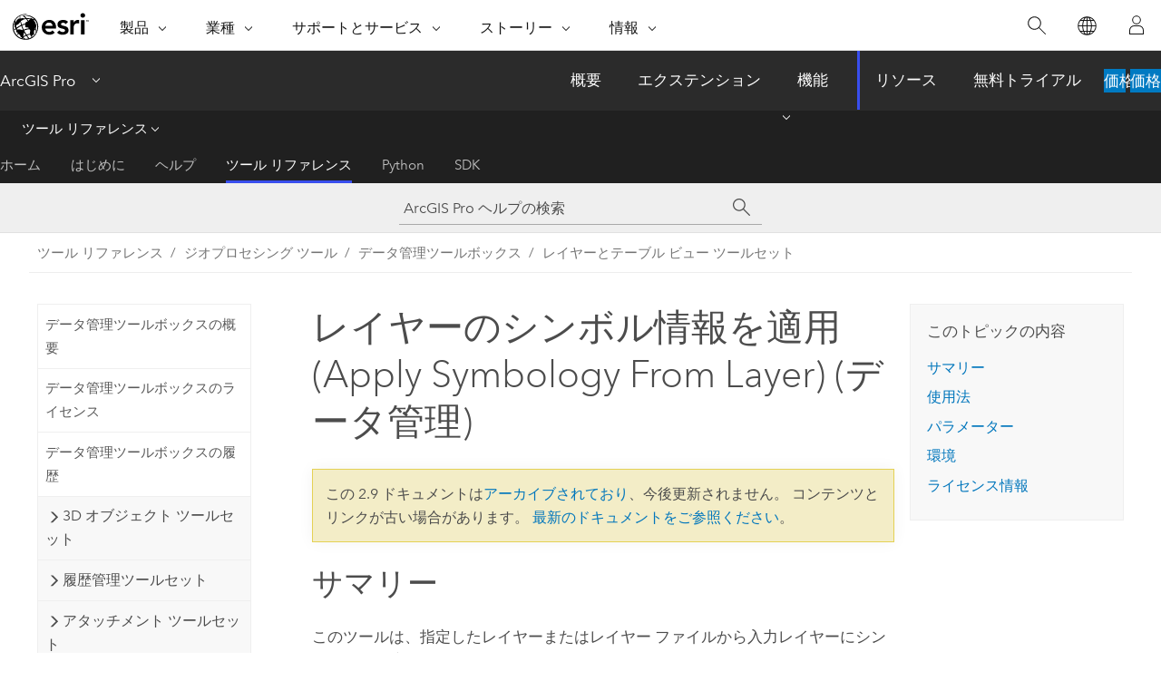

--- FILE ---
content_type: text/html; charset=UTF-8
request_url: https://pro.arcgis.com/ja/pro-app/2.9/tool-reference/data-management/apply-symbology-from-layer.htm
body_size: 40335
content:


<!DOCTYPE html>
<!--[if lt IE 7]>  <html class="ie lt-ie9 lt-ie8 lt-ie7 ie6" dir="ltr"> <![endif]-->
<!--[if IE 7]>     <html class="ie lt-ie9 lt-ie8 ie7" dir="ltr"> <![endif]-->
<!--[if IE 8]>     <html class="ie lt-ie9 ie8" dir="ltr"> <![endif]-->
<!--[if IE 9]>     <html class="ie ie9" dir="ltr"> <![endif]-->
<!--[if !IE]><!--> <html dir="ltr" lang="ja"> <!--<![endif]-->
<head>
<meta name="Baiduspider" content="noindex,nofollow">
<meta name="Bingbot" content="noindex,nofollow">
<meta name="facebot" content="noindex,nofollow">
<meta name="Slurp" content="noindex,nofollow">
<meta name="DuckDuckBot" content="noindex,nofollow">
<meta name="Googlebot" content="noindex,nofollow">
<meta name="Applebot" content="noindex,nofollow">
<link rel="canonical" href="https://pro.arcgis.com/ja/pro-app/latest/tool-reference/data-management/apply-symbology-from-layer.htm">
    <meta charset="utf-8">
    <title>レイヤーのシンボル情報を適用 (Apply Symbology From Layer) (データ管理)&mdash;ArcGIS Pro | ドキュメント</title>
    <meta content="IE=edge,chrome=1" http-equiv="X-UA-Compatible">

    <script>
      var appOverviewURL = "/content/esri-sites/en-us/arcgis/products/arcgis-pro/overview";
    </script>

    <script>
      var docConfig = {
        locale: 'ja'
        ,localedir: 'ja'
        ,langSelector: ''
        
        ,relativeUrl: false
        

        ,searchformUrl: '/search/'
        ,tertiaryNavIndex: '3'

        
      };
    </script>
	 


    
    <!--[if lt IE 9]>
      <script src="/cdn/js/libs/html5shiv.js" type="text/javascript"></script>
      <script src="/cdn/js/libs/selectivizr-min.js" type="text/javascript"></script>
      <script src="/cdn/js/libs/json2.js" type="text/javascript"></script>
      <script src="/cdn/js/libs/html5shiv-printshiv.js" type="text/javascript" >

    <![endif]-->

     <!--[if lt IE 11]>
    <script>
      $$(document).ready(function(){
        $$(".hideOnIE").hide();
      });
    </script>
    <![endif]-->
	<meta name="viewport" content="width=device-width, user-scalable=no">
	<link href="/assets/img/favicon.ico" rel="shortcut icon" >
	<link href="/assets/css/screen.css" media="screen" rel="stylesheet" type="text/css" />
	<link href="/cdn/calcite/css/documentation.css" media="screen" rel="stylesheet" type="text/css" />
	<link href="/assets/css/print.css" media="print" type="text/css" rel="stylesheet" />

	<!--
	<link href="/assets/css/screen_l10n.css" media="screen" rel="stylesheet" type="text/css" />
	<link href="/assets/css/documentation/base_l10n.css" media="screen" rel="stylesheet" type="text/css" />
	<link href="/assets/css/print_l10n.css" media="print" type="text/css" rel="stylesheet" />
	-->
	<script src="/cdn/js/libs/latest/jquery.latest.min.js" type="text/javascript"></script>
    <script src="/cdn/js/libs/latest/jquery-migrate-latest.min.js" type="text/javascript"></script>
	<script src="/cdn/js/libs/jquery.cookie.js" type="text/javascript"></script>
	<link href="/cdn/css/colorbox.css" media="screen" rel="stylesheet" type="text/css" />
	<link href="/cdn/css/colorbox_l10n.css" media="screen" rel="stylesheet" type="text/css" />
	<script src="/cdn/js/libs/jquery.colorbox-min.js" type="text/javascript"></script>
	<script src="/assets/js/video-init.js" type="text/javascript"></script>
	<script src="/assets/js/sitecfg.js" type="text/javascript"></script>
	
		<script src="/assets/js/signIn.js" type="text/javascript"></script>
	

	<!--- Language Picker -->
	<script src="/assets/js/locale/l10NStrings.js" type="text/javascript"></script>
	
		<script src="/assets/js/locale/langSelector.js" type="text/javascript"></script>
	

	<script src="/assets/js/calcite-web.js" type="text/javascript"></script>



  <!--- search MD -->
    <META name="description" content="指定したレイヤーまたはレイヤー ファイルから入力にシンボル情報を適用する ArcGIS ジオプロセシング ツールです。"><META name="last-modified" content="2021-11-23"><META name="product" content="arcgis-pro"><META name="version" content="pro2.9"><META name="search-collection" content="help"><META name="search-category" content="help-general"><META name="subject" content="GEODATA"><META name="sub_category" content="ArcGIS Pro"><META name="content_type" content="Tool Reference"><META name="subject_label" content="ジオデータ"><META name="sub_category_label" content="ArcGIS Pro"><META name="content_type_label" content="ツール リファレンス"><META name="content-language" content="ja">
    <!--- search MD -->
      
    <!-- Add in Global Nav -->
    <link rel="stylesheet" href="//webapps-cdn.esri.com/CDN/components/global-nav/css/gn.css" />
    <!--<script src="//webapps-cdn.esri.com/CDN/components/global-nav/test_data.js"></script>-->
    <script src="//webapps-cdn.esri.com/CDN/components/global-nav/js/gn.js"></script>
    <!-- End Add in Global Nav -->

</head>

<!--
      pub: GUID-3E67DB8F-C7D3-4BE3-A5EF-8D0BEFD0ADF7=34
      tpc: GUID-0B55CE03-4EEE-456D-968F-743679BE3026=16
      -->


<!-- variable declaration, if any -->

<body class="claro ja pro esrilocalnav">
  <!-- Secondary nav -->
  <script>
     insertCss(_esriAEMHost+"/etc.clientlibs/esri-sites/components/content/local-navigation/clientlibs.css")
     insertElem("div", "local-navigation", '<nav id="second-nav" navtype="existingNavigation" domain="'+_esriAEMHost+'" path="'+appOverviewURL+'"></nav>' )
  </script>

  
<!-- End of drawer -->

  
  <div class="wrapper">
      <!--googleoff: all-->


      <div id="skip-to-content">
        <!--googleoff: all-->
        <div class="search">
        <div class="esri-search-box">
          <div class="search-component">
            <form id="helpSearchForm">
              <input class="esri-search-textfield leader" name="q" placeholder="ArcGIS Pro ヘルプの検索" autocapitalize="off" autocomplete="off" autocorrect="off" spellcheck="false" aria-label="ArcGIS Pro ヘルプの検索">
  <input type="hidden" name="collection" value="help" />
  <input type="hidden" name="product" value="arcgis-pro" />
  <input type="hidden" name="version" value="pro2.9" />
  <input type="hidden" name="language" value="ja" />
  <button class="esri-search-button-submit" type="submit" aria-label="サーチ"></button>
            </form>
          </div>
        </div>
      </div>
        <!--googleon: all-->
       
        <!-- content goes here -->
        <div class="grid-container ">
          

            
              
  <!--BREADCRUMB-BEG--><div id="bigmac" class="sticky-breadcrumbs trailer-2" data-spy="affix" data-offset-top="180"> </div><!--BREADCRUMB-END-->
  <!--googleoff: all-->
    <div class="column-5 tablet-column-12 trailer-2 ">
      <aside class="js-accordion accordion reference-index" aria-live="polite" role="tablist">
        <div></div>
      </aside>

      <div class="js-sticky scroll-show tablet-hide leader-1 back-to-top" data-top="0" style="top: 0px;">
        <a href="#" class="btn btn-fill btn-clear">トップへ戻る</a>
      </div>
    </div>
  <!--googleon: all-->
  
            
            
            
	
		<div class="column-13  pre-1 content-section">
	
		<header class="trailer-1"><h1>レイヤーのシンボル情報を適用 (Apply Symbology From Layer) (データ管理)</h1></header>

		 
	<!--googleoff: all-->
	
		
				<aside id="main-toc-small" class="js-accordion accordion tablet-show trailer-1">
			      <div class="accordion-section">
			        <h4 class="accordion-title">このトピックの内容</h4>
			        <div class="accordion-content list-plain">
			          <ol class="list-plain pre-0 trailer-0"><li><a href="#S_GUID-92BE1D53-29AC-4FAC-882B-A48E56B30DDC">サマリー</a></li><li><a href="#ESRI_USAGES_4F86195122654ACA9220AED872DCA53A">使用法</a></li><li><a href="#GUID-E53C37E4-D077-48F9-B0F0-B7DA5C7D158F">パラメーター</a></li><li><a href="#GUID-7052F941-60B1-4B4F-8A8D-8A4323BF8E8C">環境</a></li><li><a href="#L_">ライセンス情報</a></li></ol>
			        </div>
			      </div>
			     </aside>
		
    
   <!--googleon: all-->


		<main>
			
	
    	
    


			
<div class="section1 summary padded-anchor" id="S_GUID-92BE1D53-29AC-4FAC-882B-A48E56B30DDC" purpose="summary"><h2>サマリー</h2><p id="GUID-92BE1D53-29AC-4FAC-882B-A48E56B30DDC">このツールは、指定したレイヤーまたはレイヤー ファイルから入力レイヤーにシンボル情報を適用します。 フィーチャ、ラスター、ネットワーク解析、TIN、および Geostatistical レイヤーに適用することができます。</p>
</div>
<div class="section1 gptoolusages padded-anchor" id="ESRI_USAGES_4F86195122654ACA9220AED872DCA53A" purpose="gptoolusages"><h2>使用法</h2><ul purpose="gptoolusages"><li purpose="gptoolusage" esri_qref="yes" id="GUID-08AF36ED-39D9-4B06-B1AA-DB7BC4D8DF8A"><p id="GUID-F3414D5A-A913-4104-9431-1024D3C436BF">シンボル レイヤーは入力レイヤーのデータ タイプに一致する必要があります。たとえば、フィーチャ レイヤーをラスター レイヤーに適用することはできません。その逆も同様です。</p></li><li purpose="gptoolusage" esri_qref="yes" id="GUID-483E4233-A1EB-435D-9316-6D297C321437"><p id="GUID-14C0B46E-B5F3-431C-8CCC-F37BB3C95474">シンボル情報は同じジオメトリのフィーチャにのみ適用できます。たとえば、ポイント シンボルをポリゴン レイヤーに適用することはできません。</p></li>
<li purpose="gptoolusage" esri_qref="yes" id="ESRI_USAGE_FE27ED7A82074329AD25E972D94087D5"><p id="GUID-09704D87-55F6-422D-90FD-3AA9EFA457DA">このツールでは、立ち上げやオフセットなどの 3D プロパティはサポートされません。</p></li><li purpose="gptoolusage" esri_qref="yes" id="ESRI_USAGE_3276F3F354AC4896B5AF38DDABE60A69"><p id="GUID-A6A85256-BD86-4C7A-9167-D4E540332746">入力がフィーチャクラスまたはデータセット パスの場合、このツールは、ツールの結果が適用された新しいレイヤーを自動的に作成して返します。</p></li><li purpose="gptoolusage" id="GUID-D15BD9D4-E3B2-4E8A-99F5-C4C4362BCF33" esri_qref="no"><p id="GUID-A7D54CB9-A7F5-4947-BC23-CEA3D7F8738A"><span class="uicontrol">[データごとにシンボル範囲を更新]</span> パラメーターでシンボル範囲を維持または更新できます。 デフォルトのシンボル表示方法は動的です。 たとえば、シンボル レイヤーの 5 段階の自然分類方式が入力レイヤーに適用され、範囲の値が更新されて、入力レイヤーの <span class="usertext">Shape_Area</span> の値が反映されています。 <span class="uicontrol">[範囲の維持]</span> オプションでは、シンボル レイヤーと同じ値が使用されます。 <span class="uicontrol">[範囲の更新]</span> オプションでは、入力レイヤーの <span class="usertext">Shape_Area</span> フィールドから 5 段階の自然分類方式を使用します。</p><figure class="fig" href="#"><img src="GUID-DF9CF951-6EB0-454D-A0EF-23EAEFEACE4A-web.png" alt="レイヤーのシンボル情報を適用 (Apply Symbology From Layer) ツールの例" title="レイヤーのシンボル情報を適用 (Apply Symbology From Layer) ツールの例" loading="lazy"></figure><p id="GUID-2964F494-0523-42C8-9197-E4DFA12A8B30">次の処理が動的に行われます。<ul purpose="ul" id="UL_2F0B4353A5B24BFBAC9588EA89D54D08"><li purpose="li" id="LI_B3D38B336ECB44F8A17F2777259FB8A8">フィーチャに対する個別値のシンボル表示<ul purpose="ul" id="UL_25F92CD06F254E2EA1BE78E78E390BA3"><li purpose="li" id="GUID-319FF662-FE4F-48FA-AC20-6062038DB9ED">個別値が更新されて、入力レイヤーの値が反映されます。</li><li purpose="li" id="GUID-9E13BE40-BB52-4CDE-BE49-AEB2A0E0DEF8">個別値分類が更新されないようにするには、シンボル レイヤーで <span class="uicontrol">[&lt;その他の値すべて&gt;]</span> のデフォルト シンボルを選択します。</li></ul></li></ul><ul purpose="ul" id="UL_4D543D1C906346BEB80D0041E8CAF773"><li purpose="li" id="LI_06D2CDB4076A44338699FAE1A385FD28">フィーチャに対する等級色のシンボル表示<ul purpose="ul" id="UL_6319F6984C7B4DD993992B03DDD79193"><li purpose="li" id="GUID-4FB0F65B-54A9-46F6-9D4A-CA931E5DD3E8">範囲の値が入力レイヤーの値に更新されます。</li><li purpose="li" id="GUID-3A57793F-40DD-4962-AC3E-07E189A0B85B">範囲出力が更新されないようにするには、手動分類を選択します。</li></ul></li></ul><ul purpose="ul" id="UL_5C4D3F5F9DC14B98AEEEE1D6CB1BBD46"><li purpose="li" id="LI_CAD5D12FDCE54D3B8658ED91A43B2C20">ラスターに対する分類値のレンダリング<ul purpose="ul" id="UL_93A2A164628B4BB7B992D777E0C6644A"><li purpose="li" id="LI_A7F4F8C63EDA487CA5C045090F279CCE">範囲の値が更新され、入力レイヤーの値が反映されます。</li><li purpose="li" id="GUID-64C58B6D-CFDF-4B0C-A6AD-C7EA83AC80C1">範囲出力が更新されないようにするには、手動分類を選択します。</li></ul></li></ul></p></li><li purpose="gptoolusage" id="ESRI_USAGE_DA5A7A09148F43AEA21BB2D1F8E067A2" esri_qref="no"><p id="GUID-C1064C7A-7D35-4FB4-85BA-448EEA236F3F"><span class="uicontrol">[データごとにシンボル範囲を更新]</span> パラメーターを <span class="uicontrol">[範囲の維持]</span> に設定すると、ラベルが <span class="uicontrol">[シンボル レイヤー]</span> の値から <span class="uicontrol">[入力レイヤー]</span> の値にコピーされます。 パラメーターを <span class="uicontrol">[範囲の更新]</span> に設定すると、ラベルは再計算されます。</p></li><li purpose="gptoolusage" esri_qref="yes" id="GUID-87797CDE-4FD1-46D2-88D2-E5C9EAD721B0"><p id="GUID-BD5638D6-C33D-400E-A757-0ACDF1FF6503">シンボルはレイヤーの継続期間のみ有効です。 レイヤーは、<span class="ph">ArcGIS Pro</span> セッションを保存するか、<span purpose="gptoolref"><a class="xref xref" href="/ja/pro-app/2.9/tool-reference/data-management/save-to-layer-file.htm">[レイヤーをファイルへ保存 (Save Layer To File)]</a></span> ツールを使用してレイヤーをレイヤー ファイルに保存することで、保持できます。</p>
<p id="GUID-B4BA5D02-8E9F-4B54-9FAD-CA6DCC3FAC87">スクリプト ツールで作成されたシンボルを確認するには、ツールがレイヤーを<a class="xref xref" esrisubtype="extrel" hrefpfx="/ja/pro-app/2.9/arcpy" href="/ja/pro-app/2.9/arcpy/geoprocessing_and_python/setting-script-tool-parameters.htm#GUID-8A3BFFDE-3923-4956-94D6-8960D3A68C7F">派生した出力パラメーター</a>として含む必要があります。 同様に、シンボルの変更を確認するには、<a class="xref xref" esrisubtype="extrel" hrefpfx="/ja/pro-app/2.9/help/analysis/geoprocessing" href="/ja/pro-app/2.9/help/analysis/geoprocessing/modelbuilder/modelbuilder-vocabulary.htm">モデル ツール</a>で、<span class="uicontrol">[更新された入力レイヤー]</span> パラメーター値を派生したモデル パラメーターとして追加する必要があります。</p></li></ul></div><div class="section1 gpsyntax padded-anchor modifier-class trailer-2 js-tab-group" id="GUID-E53C37E4-D077-48F9-B0F0-B7DA5C7D158F" purpose="gptoolsyntax"><h2>パラメーター</h2><nav class="tab-nav"><a class="tab-title is-active js-tab gptab" val="dialog">ダイアログ</a><a class="tab-title js-tab gptab" val="python">Python</a></nav><section class="tab-contents"><article class="tab-section js-tab-section is-active"><p><table class="gptoolparamtbl"><thead><tr><td class="th_p">ラベル</td><td class="th_e">説明</td><td class="th_d">データ タイプ</td></tr></thead><tr purpose="gptoolparamdialog" id="GUID-03C91500-5396-4B3E-8B9D-F4F3582D4305" paramname="in_layer" expression="in_layer"><td class="gptoolparamname"><div class="">入力レイヤー</div></td><td purpose="gptoolparamdesc"><p id="GUID-C2F7774F-BBA4-426B-9DDF-4DE051232CAD">シンボル情報を適用するレイヤー。</p></td><td purpose="gptoolparamtype">Feature Layer; Raster Layer; Layer</td></tr><tr purpose="gptoolparamdialog" id="GUID-3416461C-52E8-41EC-98DA-28C6619873FF" paramname="in_symbology_layer" expression="in_symbology_layer"><td class="gptoolparamname"><div class="">シンボル レイヤー</div></td><td purpose="gptoolparamdesc"><p id="GUID-8BDE4145-ECFA-4146-8D50-F9078099A89E">入力レイヤーに適用されるシンボルを含むレイヤー。 *<span class="usertext">.lyrx</span> ファイルと *<span class="usertext">.lyr</span> ファイルの両方をサポートしています。</p></td><td purpose="gptoolparamtype">Layer</td></tr><tr purpose="gptoolparamdialog" id="GUID-6E5B5EE4-11DC-4C52-ACEA-E2B0600599E0" paramname="symbology_fields" expression="[[field_type, source_field, target_field],...]" expressionhint="[[field_type, source_field, target_field],...]"><td class="gptoolparamname"><div class="">シンボル フィールド</div><div class="paramhint">(オプション)</div></td><td purpose="gptoolparamdesc"><p id="GUID-A06FDB85-0ABC-4158-AF51-BF2D244BD629">シンボル レイヤーで使用されているシンボル フィールドと一致する入力レイヤーのフィールド。 シンボル フィールドには次の 3 つのプロパティが含まれています:<ul purpose="ul" id="UL_EB4308AACD14449A8453F3FBA6B554A8"><li purpose="li" id="LI_05BDA4492DAF489AB053B431E55C9365">フィールド タイプ - フィールド タイプ: シンボル値、正規化フィールド、またはその他のタイプのフィールド タイプ。</li><li purpose="li" id="LI_032DD40BDEC94C68A242D2B92F6B1883">ソース フィールド - シンボル レイヤーで使用されているシンボル フィールド。 ソース フィールドがわからず、デフォルトを使用する場合は、値を空白のままにするか、<span class="usertext">"#"</span> を使用します。</li><li purpose="li" id="LI_24E58B86CD5E44C1BA75442C0A12B3B1">ターゲット フィールド - シンボルの適用時に使用する入力レイヤーのフィールド。</li></ul></p><p id="GUID-A9535B3B-A983-4EFF-9A78-AF42345701A7">サポートされているフィールド タイプは次のとおりです。<ul purpose="ul" id="UL_BBBB5F053E7E45C991E5FF676FA6E7E4"><li purpose="li" id="LI_8DD37CE74BA54CF6AD7476908C47DA6F"><span class="uicontrol">[値フィールド]</span> - 値のシンボル表示に使用されるプライマリ フィールド</li><li purpose="li" id="LI_FA6241304AB64D21946B8CD49761D044"><span class="uicontrol">[正規化フィールド]</span> - 定量的な値の正規化に使用されるフィールド</li><li purpose="li" id="LI_75474D2DFF2F46478FE64A5526DA1C07"><span class="uicontrol">[除外句フィールド]</span> - シンボル除外句に使用されるフィールド</li><li purpose="li" id="LI_91679290FD1B4A8D91A250383DDC7A11"><span class="uicontrol">[チャート レンダリング パイ サイズ フィールド]</span> - パイ チャート シンボルのサイズの設定に使用されるフィールド</li><li purpose="li" id="LI_8589ED111A8A418DA597F14663CFF53D"><span class="uicontrol">[回転 X の条件式フィールド]</span> - X 軸に対するシンボルの回転の設定に使用されるフィールド</li><li purpose="li" id="LI_A3C29B20CC7A44FBA77E4EBD43D6D1A0"><span class="uicontrol">[回転 Y の条件式フィールド]</span> - Y 軸に対するシンボルの回転の設定に使用されるフィールド</li><li purpose="li" id="LI_74AF585BBA2643ECAEB71205B7C413BD"><span class="uicontrol">[回転 Z の条件式フィールド]</span> - Z 軸に対するシンボルの回転の設定に使用されるフィールド</li><li purpose="li" id="LI_3102DD6655F14C77A0A16D759FE25174"><span class="uicontrol">[透過表示の条件式フィールド]</span> - シンボルの透過表示の設定に使用されるフィールド</li><li purpose="li" id="LI_1D70E79986114BE6B206B5577D41E110"><span class="uicontrol">[透過表示の正規化フィールド]</span> - 透過値の正規化に使用されるフィールド</li><li purpose="li" id="LI_D1E962CF7882407A81B32B181C5755BE"><span class="uicontrol">[サイズの条件式フィールド]</span> - シンボルのサイズまたは幅の設定に使用されるフィールド</li><li purpose="li" id="LI_4928F9094C0F40B89F7A4F7E6C9A59D4"><span class="uicontrol">[色の条件式フィールド]</span> - シンボルの色の設定に使用されるフィールド</li><li purpose="li" id="LI_58502D1734764BF4BFC63B4288377628"><span class="uicontrol">[プリミティブ オーバーライドの条件式フィールド]</span> - 個々のシンボル レイヤーに対する各種プロパティの設定に使用されるフィールド</li></ul></p></td><td purpose="gptoolparamtype">Value Table</td></tr><tr purpose="gptoolparamdialog" id="GUID-4D2DD1B5-96BE-4D64-8B62-CDD8CDCF450E" paramname="update_symbology" expression="update_symbology"><td class="gptoolparamname"><div class="">データごとにシンボル範囲を更新</div><div class="paramhint">(オプション)</div></td><td purpose="gptoolparamdesc"><p id="GUID-80A635D1-6506-4795-8F9F-665438A4FB25">シンボル範囲を更新するかどうかを指定します。</p><div class="enums" purpose="enums"><ul purpose="gptooldialogParamDesc"><li><span>デフォルト</span>—<span>シンボル範囲は、入力レイヤーが空の場合、シンボル レイヤーがクラス閾値 (等級色や等級シンボルなど) を使用しており、分類方法が手動または指定間隔である場合、およびシンボル レイヤーが個別値を使用し、<span class="uicontrol">[その他の値すべてを表示]</span> オプションがオンの場合を除いて更新されます。</span></li><li><span>範囲の更新</span>—<span>シンボル範囲が更新されます。</span></li><li><span>範囲の維持</span>—<span>シンボル範囲が更新されず、維持されます。</span></li></ul></div></td><td purpose="gptoolparamtype">String</td></tr></table><div class="section3 gpderivedval padded-anchor" id="ESRI_DERIVEDOUTPUTS_66A258AEB73843BAA75F9163BB204B11" purpose="gptoolderivedval"><h3>派生した出力</h3><table class="gptoolderivedvaltbl" id="ESRI_DERIVEDOUTPUTS_66A258AEB73843BAA75F9163BB204B11"><thead><tr><td class="th_p">ラベル</td><td class="th_e">説明</td><td class="th_d">データ タイプ</td></tr></thead><tr><td>更新された入力レイヤー</td><td><span purpose="dialog"><p id="GUID-EE1C1246-6096-4BF6-8FA5-C68A76558C2B">更新された入力レイヤー。</p></span></td><td purpose="gptoolderivedvaltype">Layer</td></tr></table></div></p></article><article class="tab-section js-tab-section"><p><pre class="gpexpression padded-anchor" purpose="gptoolexpression">arcpy.management.ApplySymbologyFromLayer(in_layer, in_symbology_layer, {symbology_fields}, {update_symbology})</pre><table class="gptoolparamtbl"><thead><tr><td class="th_p">名前</td><td class="th_e">説明</td><td class="th_d">データ タイプ</td></tr></thead><tr purpose="gptoolparam" id="GUID-03C91500-5396-4B3E-8B9D-F4F3582D4305" paramname="in_layer" expression="in_layer"><td class="gptoolparamname"><div class="">in_layer</div></td><td purpose="gptoolparamdesc"><p id="GUID-C2F7774F-BBA4-426B-9DDF-4DE051232CAD">シンボル情報を適用するレイヤー。</p></td><td purpose="gptoolparamtype">Feature Layer; Raster Layer; Layer</td></tr><tr purpose="gptoolparam" id="GUID-3416461C-52E8-41EC-98DA-28C6619873FF" paramname="in_symbology_layer" expression="in_symbology_layer"><td class="gptoolparamname"><div class="">in_symbology_layer</div></td><td purpose="gptoolparamdesc"><p id="GUID-8BDE4145-ECFA-4146-8D50-F9078099A89E">入力レイヤーに適用されるシンボルを含むレイヤー。 *<span class="usertext">.lyrx</span> ファイルと *<span class="usertext">.lyr</span> ファイルの両方をサポートしています。</p></td><td purpose="gptoolparamtype">Layer</td></tr><tr purpose="gptoolparam" id="GUID-6E5B5EE4-11DC-4C52-ACEA-E2B0600599E0" paramname="symbology_fields" expression="[[field_type, source_field, target_field],...]" expressionhint="[[field_type, source_field, target_field],...]"><td class="gptoolparamname"><div class="">symbology_fields</div><div class="expressionhint" purpose="expressionhint">[[field_type, source_field, target_field],...]</div><div class="paramhint">(オプション)</div></td><td purpose="gptoolparamdesc"><p id="GUID-A06FDB85-0ABC-4158-AF51-BF2D244BD629">シンボル レイヤーで使用されているシンボル フィールドと一致する入力レイヤーのフィールド。 シンボル フィールドには次の 3 つのプロパティが含まれています:<ul purpose="ul" id="UL_EB4308AACD14449A8453F3FBA6B554A8"><li purpose="li" id="LI_05BDA4492DAF489AB053B431E55C9365">フィールド タイプ - フィールド タイプ: シンボル値、正規化フィールド、またはその他のタイプのフィールド タイプ。</li><li purpose="li" id="LI_032DD40BDEC94C68A242D2B92F6B1883">ソース フィールド - シンボル レイヤーで使用されているシンボル フィールド。 ソース フィールドがわからず、デフォルトを使用する場合は、値を空白のままにするか、<span class="usertext">"#"</span> を使用します。</li><li purpose="li" id="LI_24E58B86CD5E44C1BA75442C0A12B3B1">ターゲット フィールド - シンボルの適用時に使用する入力レイヤーのフィールド。</li></ul></p><p id="GUID-EC9E7D8A-AE23-4B12-A602-79920C40ECAC">サポートされているフィールド タイプは次のとおりです。<ul purpose="ul" id="UL_C56AD667E6B04A499356E63D0A845919"><li purpose="li" id="LI_2D3DA876F8CF4281ABE16C7A6492B93A"><span class="usertext">VALUE_FIELD</span> - 値のシンボル化に使用されるプライマリ フィールド</li><li purpose="li" id="LI_AEB08A2FE2084FAF9568C21F0D91F5E8"><span class="usertext">NORMALIZATION_FIELD</span> - 定量的な値の正規化に使用されるフィールド</li><li purpose="li" id="LI_E86A56C6003E4DE8890AA180721B3BFD"><span class="usertext">EXCLUSION_CLAUSE_FIELD</span> - シンボル除外句に使用されるフィールド</li><li purpose="li" id="LI_6FB23CC6291C4B9A96E4446934F54736"><span class="usertext">CHART_RENDERER_PIE_SIZE_FIELD</span> - パイ チャート シンボルのサイズの設定に使用されるフィールド</li><li purpose="li" id="LI_A2F3FA9E30A64C79A2043CB397B84921"><span class="usertext">ROTATION_XEXPRESSION_FIELD</span> - X 軸に対するシンボルの回転の設定に使用されるフィールド</li><li purpose="li" id="LI_3F2A17A772604EB5A24C7F77B47BFDD5"><span class="usertext">ROTATION_YEXPRESSION_FIELD</span> - Y 軸に対するシンボルの回転の設定に使用されるフィールド</li><li purpose="li" id="LI_4B7456B02190462588E8539DC08A96AB"><span class="usertext">ROTATION_ZEXPRESSION_FIELD</span> - Z 軸に対するシンボルの回転の設定に使用されるフィールド</li><li purpose="li" id="LI_D931A209487E47EAA13E37F52EA1008C"><span class="usertext">TRANSPARENCY_EXPRESSION_FIELD</span> - シンボルの透過表示の設定に使用されるフィールド</li><li purpose="li" id="LI_8FF8CB507BBE413E825C87B192F5C78C"><span class="usertext">TRANSPARENCY_NORMALIZATION_FIELD</span> - 透過値の正規化に使用されるフィールド</li><li purpose="li" id="LI_19529B0F472740318E6EF148E2D29695"><span class="usertext">SIZE_EXPRESSION_FIELD</span> - シンボルのサイズまたは幅の設定に使用されるフィールド</li><li purpose="li" id="LI_7A99F125875F4D3D8FA06AED296DBA13"><span class="usertext">COLOR_EXPRESSION_FIELD</span> - シンボルの色の設定に使用されるフィールド</li><li purpose="li" id="LI_D75556BEB1C043A4A298542A89806D32"><span class="usertext">PRIMITIVE_OVERRIDE_EXPRESSION_FIELD</span> - 個々のシンボル レイヤーに対する各種プロパティの設定に使用されるフィールド</li></ul></p></td><td purpose="gptoolparamtype">Value Table</td></tr><tr purpose="gptoolparam" id="GUID-4D2DD1B5-96BE-4D64-8B62-CDD8CDCF450E" paramname="update_symbology" expression="update_symbology"><td class="gptoolparamname"><div class="">update_symbology</div><div class="paramhint">(オプション)</div></td><td purpose="gptoolparamdesc"><p id="GUID-9C499F1D-6CD2-4F56-979E-745D1972B84E">シンボル範囲を更新するかどうかを指定します。</p><div class="enums" purpose="enums"><ul purpose="enums"><esri_enumhead cid="W9yWM"><esri_enumvaluehd cid="2EHTkw"></esri_enumvaluehd><esri_enumdeschd cid="Dh3pY"></esri_enumdeschd></esri_enumhead><li purpose="enumrow"><span purpose="enumval">DEFAULT</span>—<span purpose="enumdesc">シンボル範囲が更新されるのは、次の状況以外です。<ul purpose="ul" id="UL_20EA7193D8704BB794D94DCE66D2CC99"><li purpose="li" id="LI_43B3D223721A4ECC8C7B28B33118D55E">入力レイヤーが空の場合</li><li purpose="li" id="LI_DB736A166D4D4D668A6EAB25D23EF421">シンボル レイヤーがクラス閾値 (<a class="xref xref" esrisubtype="extrel" hrefpfx="/ja/pro-app/2.9/help/mapping" href="/ja/pro-app/2.9/help/mapping/layer-properties/graduated-colors.htm#GUID-D5B6128F-EEA4-4F3C-A8DF-37E83D005C1F">等級色</a>や<a class="xref xref" esrisubtype="extrel" hrefpfx="/ja/pro-app/2.9/help/mapping" href="/ja/pro-app/2.9/help/mapping/layer-properties/graduated-symbols.htm#GUID-3349EE7B-FCCF-4184-91D0-55F774DADCBD">等級シンボル</a>など) を使用しており、<a class="xref xref" esrisubtype="extrel" hrefpfx="/ja/pro-app/2.9/help/mapping" href="/ja/pro-app/2.9/help/mapping/layer-properties/data-classification-methods.htm#GUID-DD577313-9D28-4C7D-AC89-A145A77CE3CB">分類方法</a>が手動または指定間隔である場合</li><li purpose="li" id="LI_DAEEC9F0793E4DDAA5FDDDA769E135C0">シンボル レイヤーが<a class="xref xref" esrisubtype="extrel" hrefpfx="/ja/pro-app/2.9/help/mapping" href="/ja/pro-app/2.9/help/mapping/layer-properties/unique-value.htm#GUID-3C746462-8AEC-484F-A6CF-BE37F95AB903">一意の値</a>を使用し、<span class="uicontrol">[その他の値すべてを表示]</span> オプションがオンの場合</li></ul></span></li><li purpose="enumrow"><span purpose="enumval">UPDATE</span>—<span purpose="enumdesc">シンボル範囲が更新されます。</span></li><li purpose="enumrow"><span purpose="enumval">MAINTAIN</span>—<span purpose="enumdesc">シンボル範囲が更新されず、維持されます。</span></li></ul></div></td><td purpose="gptoolparamtype">String</td></tr></table><div class="section3 gpderivedval padded-anchor" id="ESRI_DERIVEDOUTPUTS_66A258AEB73843BAA75F9163BB204B11" purpose="gptoolderivedval"><h3>派生した出力</h3><table class="gptoolderivedvaltbl" id="ESRI_DERIVEDOUTPUTS_66A258AEB73843BAA75F9163BB204B11"><thead><tr><td class="th_p">名前</td><td class="th_e">説明</td><td class="th_d">データ タイプ</td></tr></thead><tr><td>out_layer</td><td><span purpose="python"><p id="GUID-EE1C1246-6096-4BF6-8FA5-C68A76558C2B">更新された入力レイヤー。</p></span></td><td purpose="gptoolderivedvaltype">Layer</td></tr></table></div><div class="section1 padded-anchor" id="C_GUID-5CC24B47-A2F3-4674-9FA8-43BB104131E9" purpose="codesamplesPython"><h3>コードのサンプル</h3><section class="codeblock padded-anchor" purpose="codeblock">ApplySymbologyFromLayer (レイヤーのシンボル情報を適用) の例 1 (Python ウィンドウ)
<div class="codeblockdesc" purpose="codeblockdesc"><p id="GUID-86003F77-F90B-4DFC-BE14-6DBA596E3E95">次の Python ウィンドウ スクリプトは、イミディエイト モードで <span class="usertext">ApplySymbologyFromLayer</span> 関数を使用する方法を示しています。</p></div><div class="codeblockbody"><pre><code class="python">import arcpy
arcpy.env.workspace = &quot;C:/data.gdb&quot;
arcpy.ApplySymbologyFromLayer_management(&quot;sf_points&quot;, &quot;sf_points_water.lyrx&quot;)</code></pre></div></section><section class="codeblock padded-anchor" purpose="codeblock">ApplySymbologyFromLayer (レイヤーのシンボル情報を適用) の例 2 (スタンドアロン スクリプト)
<div class="codeblockdesc" purpose="codeblockdesc"><p id="GUID-1E346EAF-A6CD-4CD2-8690-E06FBB8C2E6B">次のスタンドアロン スクリプトは、スタンドアロン スクリプトで <span class="usertext">ApplySymbologyFromLayer</span> 関数を使用する方法を示しています。</p></div><div class="codeblockbody"><pre><code class="python"># Import system modules
import arcpy

# Set the current workspace
arcpy.env.workspace = &quot;C:/data.gdb&quot;

# Set layer to apply symbology to
inputLayer = &quot;sf_points&quot;

# Set layer that output symbology will be based on
symbologyLayer = &quot;water_symbols_pnt.lyrx&quot;

# Apply the symbology from the symbology layer to the input layer
arcpy.ApplySymbologyFromLayer_management(inputLayer, symbologyLayer)</code></pre></div></section><section class="codeblock padded-anchor" purpose="codeblock">ApplySymbologyFromLayer (レイヤーのシンボル情報を適用) の例 3 (スタンドアロン スクリプト)
<div class="codeblockdesc" purpose="codeblockdesc"><p id="GUID-91C61E6E-D174-4917-BAC7-EBBFE9979A60">次のスタンドアロン スクリプトは、スタンドアロン スクリプトで <span class="usertext">ApplySymbologyFromLayer</span> 関数を使用する方法を示しています。</p></div><div class="codeblockbody"><pre><code class="python"># Import system modules
import arcpy

# Set the current workspace
arcpy.env.workspace = &quot;C:/data.gdb&quot;

# Set layer to apply symbology to
inputLayer = &quot;InlandEmpireBlocks&quot;

# Set layer that output symbology will be based on
symbologyLayer = &quot;USCensusBlocks.lyrx&quot;

# The symbology layer is symbolized by population normalized by area.
# Symbolize the input by Pop2014 field normalized to Square Miles
symbologyFields = [[&quot;VALUE_FIELD&quot;, &quot;#&quot;, &quot;Pop2014&quot;], 
                   [&quot;NORMALIZATION_FIELD&quot;, &quot;#&quot;, &quot;SQ_MILES&quot;]]

# Apply the symbology from the symbology layer to the input layer
arcpy.ApplySymbologyFromLayer_management(inputLayer, symbologyLayer, 
                                         symbologyFields)</code></pre></div></section></div></p></article></section></div>
<div class="section1 gpenvs padded-anchor" id="GUID-7052F941-60B1-4B4F-8A8D-8A4323BF8E8C" purpose="gptoolenvs"><h2>環境</h2><div class="gptoolenvs" id="GUID-7052F941-60B1-4B4F-8A8D-8A4323BF8E8C" purpose="gptoolenvs"><a class="xref " esrisubtype="extrel" hrefpfx="/ja/pro-app/2.9/tool-reference" href="/ja/pro-app/2.9/tool-reference/environment-settings/auto-commit.htm">自動コミット</a>, <a class="xref " esrisubtype="extrel" hrefpfx="/ja/pro-app/2.9/tool-reference" href="/ja/pro-app/2.9/tool-reference/environment-settings/current-workspace.htm">現在のワークスペース</a></div><div class="gptoolenvs_specialcases" purpose="gptoolenvs_specialcases"><h3 class="leader-1">特殊なケース</h3></div></div><a name="sect_gplicense"></a><div class="section1 gplicense padded-anchor" id="L_" purpose="gplicense"><h2>ライセンス情報</h2><ul><li>Basic: Yes</li><li>Standard: Yes</li><li>Advanced: Yes</li></ul></div><section class="section2 leader-1" purpose="relatedtopics"><h4 class="trailer-0">関連トピック</h4><ul class="pre-0 trailer-2"><li><a class="xref relatedtopic" href="/ja/pro-app/2.9/tool-reference/data-management/an-overview-of-the-layers-and-table-views-toolset.htm">レイヤーとテーブル ビュー ツールセットの概要</a></li><li><a class="xref relatedtopic" esrisubtype="extrel" hrefpfx="/ja/pro-app/2.9/help/analysis/geoprocessing" href="/ja/pro-app/2.9/help/analysis/geoprocessing/basics/find-geoprocessing-tools.htm">ジオプロセシング ツールの検索</a></li><li><a class="xref relatedtopic" href="/ja/pro-app/2.9/tool-reference/data-management/match-layer-symbology-to-a-style.htm">レイヤー シンボルをスタイルへ一致 (Match Layer Symbology To A Style)</a></li></ul></section>
			
				<hr>
				<!--googleoff: all-->
				
	
        
		    <p class="feedback right">
		        <a id="afb" class="icon-ui-contact" href="/feedback/" data-langlabel="feedback-on-this-topic" >このトピックへのフィードバック</a>
		    </p>
        
	

				<!--googleon: all-->
			
		</main>
	</div>
	
	<!--googleoff: all-->
	
		
			<div id="main-toc-large" class="column-5">
			    <div class="panel font-size--2 tablet-hide trailer-1">
			      <h5 class="trailer-half">このトピックの内容</h5>
			      <ol class="list-plain pre-0 trailer-0"><li><a href="#S_GUID-92BE1D53-29AC-4FAC-882B-A48E56B30DDC">サマリー</a></li><li><a href="#ESRI_USAGES_4F86195122654ACA9220AED872DCA53A">使用法</a></li><li><a href="#GUID-E53C37E4-D077-48F9-B0F0-B7DA5C7D158F">パラメーター</a></li><li><a href="#GUID-7052F941-60B1-4B4F-8A8D-8A4323BF8E8C">環境</a></li><li><a href="#L_">ライセンス情報</a></li></ol>
			    </div>
			    
			    
	  		</div>
		
    
   <!--googleon: all-->




          
        </div>
        <!-- ENDPAGECONTENT -->

      </div>

    </div>  <!-- End of wrapper -->

    <div id="globalfooter"></div>

  <!--googleoff: all-->

  
	<script src="/assets/js/init.js" type="text/javascript"></script>
	<!--<script src="/assets/js/drop-down.js" type="text/javascript"></script>-->
	<script src="/assets/js/search/searchform.js" type="text/javascript"></script>
	<script src="/cdn/js/link-modifier.js" type="text/javascript"></script>
	<script src="/cdn/js/sitewide.js" type="text/javascript"></script>
	<script src="/cdn/js/libs/highlight.pack.js" type="text/javascript"></script>
	<script>hljs.initHighlightingOnLoad();</script>


  
    

  <script src="/cdn/js/affix.js" type="text/javascript"></script>
  <script type="text/javascript">
    $(function () {
          var appendFlg = true;

          $("#bigmac")
          .on("affixed.bs.affix", function (evt) {
            if (appendFlg) {
              $("<a class='crumb' href='#'>レイヤーのシンボル情報を適用 (Apply Symbology From Layer) (データ管理)</a>").insertAfter ($("#bigmac nav a").last());
              appendFlg = false;
            }
          })
          .on ("affix-top.bs.affix", function(evt) {
            if (!appendFlg) {
              $("#bigmac nav a").last().remove();
            }
            appendFlg = true;
          })
    })
  </script>
  
        <script type="text/javascript">
          window.doctoc = {
            pubID: "1493",
            tpcID: "201",
            
            hideToc : false
          }
        </script>

        <script type="text/javascript" src="/ja/pro-app/2.9/tool-reference/main/1518.js" ></script>
        <script type="text/javascript" src="/ja/pro-app/2.9/tool-reference/data-management/1493.js" ></script>
        <script type="text/javascript" src="/cdn/calcite/js/protoc.js" ></script>

        

  <noscript>
        <p>
            <a href="flisting.htm">flist</a>
        </p>
    </noscript>
    
	<script src="//mtags.arcgis.com/tags-min.js"></script>

  
  
    
    
    <script>
      document.write("<script src='" + _esriAEMHost+"/etc.clientlibs/esri-sites/clientlibs/localNav.js'><\/script>");
    </script>

  </body>
</html>

--- FILE ---
content_type: text/html; charset=UTF-8
request_url: https://pro.arcgis.com/ja/pro-app/latest/tool-reference/data-management/apply-symbology-from-layer.htm
body_size: 42672
content:


<!DOCTYPE html>
<!--[if lt IE 7]>  <html class="ie lt-ie9 lt-ie8 lt-ie7 ie6" dir="ltr"> <![endif]-->
<!--[if IE 7]>     <html class="ie lt-ie9 lt-ie8 ie7" dir="ltr"> <![endif]-->
<!--[if IE 8]>     <html class="ie lt-ie9 ie8" dir="ltr"> <![endif]-->
<!--[if IE 9]>     <html class="ie ie9" dir="ltr"> <![endif]-->
<!--[if !IE]><!--> <html dir="ltr" lang="ja"> <!--<![endif]-->
<head>
    <meta charset="utf-8">
    <title>レイヤーのシンボル情報を適用 (Apply Symbology From Layer) (データ管理)&mdash;ArcGIS Pro | ドキュメント</title>
    <meta content="IE=edge,chrome=1" http-equiv="X-UA-Compatible">

    <script>
      var appOverviewURL = "/content/esri-sites/en-us/arcgis/products/arcgis-pro/overview";
    </script>

    <script>
      var docConfig = {
        locale: 'ja'
        ,localedir: 'ja'
        ,langSelector: ''
        
        ,relativeUrl: false
        

        ,searchformUrl: '/search/'
        ,tertiaryNavIndex: '3'

        
      };
    </script>
	 


    
    <!--[if lt IE 9]>
      <script src="/cdn/js/libs/html5shiv.js" type="text/javascript"></script>
      <script src="/cdn/js/libs/selectivizr-min.js" type="text/javascript"></script>
      <script src="/cdn/js/libs/json2.js" type="text/javascript"></script>
      <script src="/cdn/js/libs/html5shiv-printshiv.js" type="text/javascript" >

    <![endif]-->

     <!--[if lt IE 11]>
    <script>
      $$(document).ready(function(){
        $$(".hideOnIE").hide();
      });
    </script>
    <![endif]-->
	<meta name="viewport" content="width=device-width, user-scalable=no">
	<link href="/assets/img/favicon.ico" rel="shortcut icon" >
	<link href="/assets/css/screen.css" media="screen" rel="stylesheet" type="text/css" />
	<link href="/cdn/calcite/css/documentation.css" media="screen" rel="stylesheet" type="text/css" />
	<link href="/assets/css/print.css" media="print" type="text/css" rel="stylesheet" />

	<!--
	<link href="/assets/css/screen_l10n.css" media="screen" rel="stylesheet" type="text/css" />
	<link href="/assets/css/documentation/base_l10n.css" media="screen" rel="stylesheet" type="text/css" />
	<link href="/assets/css/print_l10n.css" media="print" type="text/css" rel="stylesheet" />
	-->
	<script src="/cdn/js/libs/latest/jquery.latest.min.js" type="text/javascript"></script>
    <script src="/cdn/js/libs/latest/jquery-migrate-latest.min.js" type="text/javascript"></script>
	<script src="/cdn/js/libs/jquery.cookie.js" type="text/javascript"></script>
	<link href="/cdn/css/colorbox.css" media="screen" rel="stylesheet" type="text/css" />
	<link href="/cdn/css/colorbox_l10n.css" media="screen" rel="stylesheet" type="text/css" />
	<script src="/cdn/js/libs/jquery.colorbox-min.js" type="text/javascript"></script>
	<script src="/assets/js/video-init.js" type="text/javascript"></script>
	<script src="/assets/js/sitecfg.js" type="text/javascript"></script>
	
		<script src="/assets/js/signIn.js" type="text/javascript"></script>
	
	

	<!--- Language Picker -->
	<script src="/assets/js/locale/l10NStrings.js" type="text/javascript"></script>
	
		<script src="/assets/js/locale/langSelector.js" type="text/javascript"></script>
	

	<script src="/assets/js/calcite-web.js" type="text/javascript"></script>



  <!--- search MD -->
    <META name="description" content="指定したレイヤーまたはレイヤー ファイルから入力にシンボル情報を適用する ArcGIS ジオプロセシング ツールです。"><META name="last-modified" content="2025-11-19"><META name="product" content="arcgis-pro"><META name="version" content="pro3.6"><META name="search-collection" content="help"><META name="search-category" content="help-general"><META name="subject" content="GEODATA"><META name="sub_category" content="ArcGIS Pro"><META name="content_type" content="Tool Reference"><META name="subject_label" content="ジオデータ"><META name="sub_category_label" content="ArcGIS Pro"><META name="content_type_label" content="ツール リファレンス"><META name="content-language" content="ja">
    <!--- search MD -->
      
    <!-- Add in Global Nav -->
    <link rel="stylesheet" href="//webapps-cdn.esri.com/CDN/components/global-nav/css/gn.css" />
    <!--<script src="//webapps-cdn.esri.com/CDN/components/global-nav/test_data.js"></script>-->
    <script src="//webapps-cdn.esri.com/CDN/components/global-nav/js/gn.js"></script>
    <!-- End Add in Global Nav -->

</head>

<!--
      pub: GUID-3E67DB8F-C7D3-4BE3-A5EF-8D0BEFD0ADF7=48
      tpc: GUID-0B55CE03-4EEE-456D-968F-743679BE3026=21
      help-ids: []
      -->


<!-- variable declaration, if any -->

<body class="claro ja pro esrilocalnav">
  <!-- Secondary nav -->
  <script>
     insertCss(_esriAEMHost+"/etc.clientlibs/esri-sites/components/content/local-navigation/clientlibs.css")
     insertElem("div", "local-navigation", '<nav id="second-nav" navtype="existingNavigation" domain="'+_esriAEMHost+'" path="'+appOverviewURL+'"></nav>' )
  </script>

  
<!-- End of drawer -->

  
  <div class="wrapper">
      <!--googleoff: all-->


      <div id="skip-to-content">
        <!--googleoff: all-->
        <div class="search">
        <div class="esri-search-box">
          <div class="search-component">
            <form id="helpSearchForm">
              <input class="esri-search-textfield leader" name="q" placeholder="ArcGIS Pro ヘルプの検索" autocapitalize="off" autocomplete="off" autocorrect="off" spellcheck="false" aria-label="ArcGIS Pro ヘルプの検索">
  <input type="hidden" name="collection" value="help" />
  <input type="hidden" name="product" value="arcgis-pro" />
  <input type="hidden" name="version" value="pro3.6" />
  <input type="hidden" name="language" value="ja" />
  <button class="esri-search-button-submit" type="submit" aria-label="サーチ"></button>
            </form>
          </div>
        </div>
      </div>
        <!--googleon: all-->
       
        <!-- content goes here -->
        <div class="grid-container ">
          

            
              
  <!--BREADCRUMB-BEG--><div id="bigmac" class="sticky-breadcrumbs trailer-2" data-spy="affix" data-offset-top="180"> </div><!--BREADCRUMB-END-->
  <!--googleoff: all-->
    <div class="column-5 tablet-column-12 trailer-2 ">
      <aside class="js-accordion accordion reference-index" aria-live="polite" role="tablist">
        <div></div>
      </aside>

      <div class="js-sticky scroll-show tablet-hide leader-1 back-to-top" data-top="0" style="top: 0px;">
        <a href="#" class="btn btn-fill btn-clear">トップへ戻る</a>
      </div>
    </div>
  <!--googleon: all-->
  
            
            
            
	
		<div class="column-13  pre-1 content-section">
	
		<header class="trailer-1"><h1>レイヤーのシンボル情報を適用 (Apply Symbology From Layer) (データ管理)</h1></header>

		 
	<!--googleoff: all-->
	
		
				<aside id="main-toc-small" class="js-accordion accordion tablet-show trailer-1">
			      <div class="accordion-section">
			        <h4 class="accordion-title">このトピックの内容</h4>
			        <div class="accordion-content list-plain">
			          <ol class="list-plain pre-0 trailer-0"><li><a href="#S_GUID-92BE1D53-29AC-4FAC-882B-A48E56B30DDC">サマリー</a></li><li><a href="#I_ESRI_TOOLILLUSTRATION_EB162770F79444DC9D0605C7420BEC4E">図</a></li><li><a href="#ESRI_USAGES_4F86195122654ACA9220AED872DCA53A">使用法</a></li><li><a href="#GUID-E53C37E4-D077-48F9-B0F0-B7DA5C7D158F">パラメーター</a></li><li><a href="#GUID-7052F941-60B1-4B4F-8A8D-8A4323BF8E8C">環境</a></li><li><a href="#L_">ライセンス情報</a></li></ol>
			        </div>
			      </div>
			     </aside>
		
    
   <!--googleon: all-->


		<main>
			
	
    	
    


			
<div class="section1 summary padded-anchor" id="S_GUID-92BE1D53-29AC-4FAC-882B-A48E56B30DDC" purpose="summary"><h2>サマリー</h2><p id="GUID-92BE1D53-29AC-4FAC-882B-A48E56B30DDC">このツールは、指定したレイヤーまたはレイヤー ファイルから入力レイヤーにシンボル情報を適用します。 フィーチャ、ラスター、ネットワーク解析、TIN、および Geostatistical レイヤーに適用することができます。</p>
</div>
<div class="section1 illustration padded-anchor" id="I_ESRI_TOOLILLUSTRATION_EB162770F79444DC9D0605C7420BEC4E" purpose="illustration"><h2>図</h2><figure class="fig" href="#"><img src="GUID-DF9CF951-6EB0-454D-A0EF-23EAEFEACE4A-web.png" alt="レイヤーのシンボル情報を適用ツールの図" title="レイヤーのシンボル情報を適用ツールの図" loading="lazy"></figure></div><div class="section1 gptoolusages padded-anchor" id="ESRI_USAGES_4F86195122654ACA9220AED872DCA53A" purpose="gptoolusages"><h2>使用法</h2><ul purpose="gptoolusages"><li purpose="gptoolusage" esri_qref="yes" id="GUID-08AF36ED-39D9-4B06-B1AA-DB7BC4D8DF8A"><p id="GUID-F3414D5A-A913-4104-9431-1024D3C436BF">シンボル レイヤーは入力レイヤーのデータ タイプに一致する必要があります。 たとえば、フィーチャ レイヤーをラスター レイヤーに適用することはできません。その逆も同様です。</p></li><li purpose="gptoolusage" esri_qref="yes" id="GUID-483E4233-A1EB-435D-9316-6D297C321437"><p id="GUID-14C0B46E-B5F3-431C-8CCC-F37BB3C95474">シンボル情報は同じジオメトリのフィーチャにのみ適用できます。 たとえば、ポイント シンボルをポリゴン レイヤーに適用することはできません。</p></li>
<li purpose="gptoolusage" esri_qref="yes" id="ESRI_USAGE_905042AF817C4EF1908EBC69D3520D69"><p id="GUID-21C22170-2637-4F5A-89E5-6B253B0B4CFB">シンボルに加えて、このツールは、時間フィールド、3D 標高とオフセット、ラベル クラス、HTML ポップアップの各プロパティも転送します。</p></li><li purpose="gptoolusage" esri_qref="yes" id="ESRI_USAGE_89CEEC9B74BC4B47BE3F8AB799FDB654" conrefsub="GUID-D428323F-DF2A-4D64-93CE-C44D62E3334A/ESRI_USAGE_2E62FCE6C7104CDC836948752F98FAE6"><p id="GUID-A6A85256-BD86-4C7A-9167-D4E540332746">入力がフィーチャクラスまたはデータセット パスの場合、このツールは、ツールの結果が適用された新しいレイヤーを作成して返します。</p></li><li purpose="gptoolusage" id="GUID-D15BD9D4-E3B2-4E8A-99F5-C4C4362BCF33" esri_qref="no"><p id="GUID-A7D54CB9-A7F5-4947-BC23-CEA3D7F8738A"><span class="uicontrol">[データごとにシンボル範囲を更新]</span> パラメーターでシンボル範囲を維持または更新できます。 デフォルトのシンボル表示方法は動的です。 たとえば、シンボル レイヤーの 5 段階の自然分類方式が入力レイヤーに適用され、範囲の値が更新されて、入力レイヤーの <span class="usertext">Shape_Area</span> の値が反映されています。 <span class="uicontrol">[範囲の維持]</span> オプションでは、シンボル レイヤーと同じ値が使用されます。 <span class="uicontrol">[範囲の更新]</span> オプションでは、入力レイヤーの <span class="usertext">Shape_Area</span> フィールドから 5 段階の自然分類方式を使用します。</p>
<p id="GUID-2964F494-0523-42C8-9197-E4DFA12A8B30">次の処理が動的に行われます。<ul purpose="ul" id="UL_2F0B4353A5B24BFBAC9588EA89D54D08"><li purpose="li" id="LI_B3D38B336ECB44F8A17F2777259FB8A8">フィーチャに対する個別値のシンボル表示<ul purpose="ul" id="UL_25F92CD06F254E2EA1BE78E78E390BA3"><li purpose="li" id="GUID-319FF662-FE4F-48FA-AC20-6062038DB9ED">個別値が更新されて、入力レイヤーの値が反映されます。</li><li purpose="li" id="GUID-9E13BE40-BB52-4CDE-BE49-AEB2A0E0DEF8">個別値分類が更新されないようにするには、シンボル レイヤーで <span class="uicontrol">[&lt;その他の値すべて&gt;]</span> のデフォルト シンボルを選択します。</li></ul></li></ul><ul purpose="ul" id="UL_4D543D1C906346BEB80D0041E8CAF773"><li purpose="li" id="LI_06D2CDB4076A44338699FAE1A385FD28">フィーチャに対する等級色のシンボル表示<ul purpose="ul" id="UL_6319F6984C7B4DD993992B03DDD79193"><li purpose="li" id="GUID-4FB0F65B-54A9-46F6-9D4A-CA931E5DD3E8">範囲の値が入力レイヤーの値に更新されます。</li><li purpose="li" id="GUID-3A57793F-40DD-4962-AC3E-07E189A0B85B">範囲出力が更新されないようにするには、手動分類を選択します。</li></ul></li></ul><ul purpose="ul" id="UL_5C4D3F5F9DC14B98AEEEE1D6CB1BBD46"><li purpose="li" id="LI_CAD5D12FDCE54D3B8658ED91A43B2C20">ラスターに対する分類値のレンダリング<ul purpose="ul" id="UL_93A2A164628B4BB7B992D777E0C6644A"><li purpose="li" id="LI_A7F4F8C63EDA487CA5C045090F279CCE">範囲の値が更新され、入力レイヤーの値が反映されます。</li><li purpose="li" id="GUID-64C58B6D-CFDF-4B0C-A6AD-C7EA83AC80C1">範囲出力が更新されないようにするには、手動分類を選択します。</li></ul></li></ul></p></li><li purpose="gptoolusage" id="ESRI_USAGE_DA5A7A09148F43AEA21BB2D1F8E067A2" esri_qref="no"><p id="GUID-C1064C7A-7D35-4FB4-85BA-448EEA236F3F"><span class="uicontrol">[データごとにシンボル範囲を更新]</span> パラメーターを <span class="uicontrol">[範囲の維持]</span> に設定すると、ラベルが <span class="uicontrol">[シンボル レイヤー]</span> の値から <span class="uicontrol">[入力レイヤー]</span> の値にコピーされます。 パラメーターを <span class="uicontrol">[範囲の更新]</span> に設定すると、ラベルは再計算されます。</p></li><li purpose="gptoolusage" esri_qref="yes" id="GUID-87797CDE-4FD1-46D2-88D2-E5C9EAD721B0"><p id="GUID-BD5638D6-C33D-400E-A757-0ACDF1FF6503">シンボルはレイヤーの継続期間のみ有効です。 レイヤーは、<span class="ph">ArcGIS Pro</span> セッションを保存するか、<span purpose="gptoolref"><a class="xref xref" href="/ja/pro-app/3.6/tool-reference/data-management/save-to-layer-file.htm">[レイヤーをファイルへ保存 (Save Layer To File)]</a></span> ツールを使用してレイヤーをレイヤー ファイルに保存することで、保持できます。</p>
<p id="GUID-B4BA5D02-8E9F-4B54-9FAD-CA6DCC3FAC87">スクリプト ツールで作成されたシンボルを確認するには、ツールがレイヤーを<a class="xref xref" esrisubtype="extrel" hrefpfx="/ja/pro-app/3.6/arcpy" href="/ja/pro-app/3.6/arcpy/geoprocessing_and_python/setting-script-tool-parameters.htm#GUID-8A3BFFDE-3923-4956-94D6-8960D3A68C7F">派生した出力パラメーター</a>として含む必要があります。 同様に、シンボルの変更を確認するには、<span class="uicontrol">モデル ツール</span>で、<a class="xref xref" esrisubtype="extrel" hrefpfx="/ja/pro-app/3.6/help/analysis/geoprocessing" href="/ja/pro-app/3.6/help/analysis/geoprocessing/modelbuilder/modelbuilder-vocabulary.htm">[更新された入力レイヤー]</a> パラメーター値を派生したモデル パラメーターとして追加する必要があります。</p></li></ul></div><div class="section1 gpsyntax padded-anchor modifier-class trailer-2 js-tab-group" id="GUID-E53C37E4-D077-48F9-B0F0-B7DA5C7D158F" purpose="gptoolsyntax"><h2>パラメーター</h2><nav class="tab-nav"><a class="tab-title is-active js-tab gptab" val="dialog">ダイアログ</a><a class="tab-title js-tab gptab" val="python">Python</a></nav><section class="tab-contents"><article class="tab-section js-tab-section is-active"><p><table class="gptoolparamtbl"><thead><tr><td class="th_p">ラベル</td><td class="th_e">説明</td><td class="th_d">データ タイプ</td></tr></thead><tr purpose="gptoolparamdialog" id="GUID-03C91500-5396-4B3E-8B9D-F4F3582D4305" paramname="in_layer" expression="in_layer"><td class="gptoolparamname"><div class="">入力レイヤー</div></td><td purpose="gptoolparamdesc"><p id="GUID-C2F7774F-BBA4-426B-9DDF-4DE051232CAD">シンボル情報を適用するレイヤー。</p></td><td purpose="gptoolparamtype">Feature Layer; Raster Layer; Layer</td></tr><tr purpose="gptoolparamdialog" id="GUID-3416461C-52E8-41EC-98DA-28C6619873FF" paramname="in_symbology_layer" expression="in_symbology_layer"><td class="gptoolparamname"><div class="">シンボル レイヤー</div></td><td purpose="gptoolparamdesc"><p id="GUID-8BDE4145-ECFA-4146-8D50-F9078099A89E">入力レイヤーに適用されるシンボルを含むレイヤー。 <span class="usertext" purpose="path">.lyrx</span> ファイルと <span class="usertext" purpose="path">.lyr</span> ファイルの両方をサポートしています。</p></td><td purpose="gptoolparamtype">Layer</td></tr><tr purpose="gptoolparamdialog" id="GUID-6E5B5EE4-11DC-4C52-ACEA-E2B0600599E0" paramname="symbology_fields" expression="[[field_type, source_field, target_field],...]" expressionhint="[[field_type, source_field, target_field],...]"><td class="gptoolparamname"><div class="">シンボル フィールド</div><div class="paramhint">(オプション)</div></td><td purpose="gptoolparamdesc"><p id="GUID-A06FDB85-0ABC-4158-AF51-BF2D244BD629">シンボル レイヤーで使用されているシンボル フィールドと一致する入力レイヤーのフィールド。 シンボル フィールドには次の 3 つのプロパティが含まれています:<ul purpose="ul" id="UL_EB4308AACD14449A8453F3FBA6B554A8"><li purpose="li" id="LI_05BDA4492DAF489AB053B431E55C9365">フィールド タイプ - フィールド タイプ: シンボル値、正規化フィールド、またはその他のタイプのフィールド タイプ。</li><li purpose="li" id="LI_032DD40BDEC94C68A242D2B92F6B1883">ソース フィールド - シンボル レイヤーで使用されているシンボル フィールド。 ソース フィールドがわからず、デフォルトを使用する場合は、値を空白のままにするか、<span class="usertext" purpose="codeph">"#"</span> を使用します。</li><li purpose="li" id="LI_24E58B86CD5E44C1BA75442C0A12B3B1">ターゲット フィールド - シンボルの適用時に使用する入力レイヤーのフィールド。</li></ul></p><p id="GUID-A9535B3B-A983-4EFF-9A78-AF42345701A7">サポートされているフィールド タイプは次のとおりです。<ul purpose="ul" id="UL_BBBB5F053E7E45C991E5FF676FA6E7E4"><li purpose="li" id="LI_8DD37CE74BA54CF6AD7476908C47DA6F"><span class="uicontrol">[値フィールド]</span> - 値のシンボル表示に使用されるプライマリ フィールド</li><li purpose="li" id="LI_FA6241304AB64D21946B8CD49761D044"><span class="uicontrol">[正規化フィールド]</span> - 定量的な値の正規化に使用されるフィールド</li><li purpose="li" id="LI_75474D2DFF2F46478FE64A5526DA1C07"><span class="uicontrol">[除外句フィールド]</span> - シンボル除外句に使用されるフィールド</li><li purpose="li" id="LI_91679290FD1B4A8D91A250383DDC7A11"><span class="uicontrol">[チャート レンダリング パイ サイズ フィールド]</span> - パイ チャート シンボルのサイズの設定に使用されるフィールド</li><li purpose="li" id="LI_8589ED111A8A418DA597F14663CFF53D"><span class="uicontrol">[回転 X の式フィールド]</span> - X 軸に対するシンボルの回転の設定に使用されるフィールド</li><li purpose="li" id="LI_A3C29B20CC7A44FBA77E4EBD43D6D1A0"><span class="uicontrol">[回転 Y の式フィールド]</span> - Y 軸に対するシンボルの回転の設定に使用されるフィールド</li><li purpose="li" id="LI_74AF585BBA2643ECAEB71205B7C413BD"><span class="uicontrol">[回転 Z の式フィールド]</span> - Z 軸に対するシンボルの回転の設定に使用されるフィールド</li><li purpose="li" id="LI_3102DD6655F14C77A0A16D759FE25174"><span class="uicontrol">[透過表示の式フィールド]</span> - シンボルの透過表示の設定に使用されるフィールド</li><li purpose="li" id="LI_1D70E79986114BE6B206B5577D41E110"><span class="uicontrol">[透過表示の正規化フィールド]</span> - 透過値の正規化に使用されるフィールド</li><li purpose="li" id="LI_D1E962CF7882407A81B32B181C5755BE"><span class="uicontrol">[サイズの式フィールド]</span> - シンボルのサイズまたは幅の設定に使用されるフィールド</li><li purpose="li" id="LI_4928F9094C0F40B89F7A4F7E6C9A59D4"><span class="uicontrol">[色の式フィールド]</span> - シンボルの色の設定に使用されるフィールド</li><li purpose="li" id="LI_58502D1734764BF4BFC63B4288377628"><span class="uicontrol">[プリミティブ オーバーライドの式フィールド]</span> - 個々のシンボル レイヤーに対する各種プロパティの設定に使用されるフィールド</li></ul></p></td><td purpose="gptoolparamtype">Value Table</td></tr><tr purpose="gptoolparamdialog" id="GUID-4D2DD1B5-96BE-4D64-8B62-CDD8CDCF450E" paramname="update_symbology" expression="update_symbology"><td class="gptoolparamname"><div class="">データごとにシンボル範囲を更新</div><div class="paramhint">(オプション)</div></td><td purpose="gptoolparamdesc"><p id="GUID-80A635D1-6506-4795-8F9F-665438A4FB25">シンボル範囲を更新するかどうかを指定します。</p><div class="enums" purpose="enums"><ul purpose="gptooldialogParamDesc"><li><span>デフォルト</span>—<span>シンボル範囲は、入力レイヤーが空の場合、シンボル レイヤーがクラス閾値 (等級色や等級シンボルなど) を使用しており、分類方法が手動または指定間隔である場合、およびシンボル レイヤーが個別値を使用し、<span class="uicontrol">[その他の値すべてを表示]</span> オプションがオンの場合を除いて更新されます。</span><div></div></li><li><span>範囲の更新</span>—<span>シンボル範囲が更新されます。</span><div></div></li><li><span>範囲の維持</span>—<span>シンボル範囲が更新されず、維持されます。</span><div></div></li></ul></div></td><td purpose="gptoolparamtype">String</td></tr></table><div class="section3 gpderivedval padded-anchor" id="ESRI_DERIVEDOUTPUTS_66A258AEB73843BAA75F9163BB204B11" purpose="gptoolderivedval"><h3>派生した出力</h3><table class="gptoolderivedvaltbl" id="ESRI_DERIVEDOUTPUTS_66A258AEB73843BAA75F9163BB204B11"><thead><tr><td class="th_p">ラベル</td><td class="th_e">説明</td><td class="th_d">データ タイプ</td></tr></thead><tr><td>更新された入力レイヤー</td><td><span purpose="dialog"><p id="GUID-EE1C1246-6096-4BF6-8FA5-C68A76558C2B">更新された入力レイヤー。</p></span></td><td purpose="gptoolderivedvaltype">Layer</td></tr></table></div></p></article><article class="tab-section js-tab-section"><p><pre class="gpexpression padded-anchor" purpose="gptoolexpression">arcpy.management.ApplySymbologyFromLayer(in_layer, in_symbology_layer, {symbology_fields}, {update_symbology})</pre><table class="gptoolparamtbl"><thead><tr><td class="th_p">名前</td><td class="th_e">説明</td><td class="th_d">データ タイプ</td></tr></thead><tr purpose="gptoolparam" id="GUID-03C91500-5396-4B3E-8B9D-F4F3582D4305" paramname="in_layer" expression="in_layer"><td class="gptoolparamname"><div class="">in_layer</div></td><td purpose="gptoolparamdesc"><p id="GUID-C2F7774F-BBA4-426B-9DDF-4DE051232CAD">シンボル情報を適用するレイヤー。</p></td><td purpose="gptoolparamtype">Feature Layer; Raster Layer; Layer</td></tr><tr purpose="gptoolparam" id="GUID-3416461C-52E8-41EC-98DA-28C6619873FF" paramname="in_symbology_layer" expression="in_symbology_layer"><td class="gptoolparamname"><div class="">in_symbology_layer</div></td><td purpose="gptoolparamdesc"><p id="GUID-8BDE4145-ECFA-4146-8D50-F9078099A89E">入力レイヤーに適用されるシンボルを含むレイヤー。 <span class="usertext" purpose="path">.lyrx</span> ファイルと <span class="usertext" purpose="path">.lyr</span> ファイルの両方をサポートしています。</p></td><td purpose="gptoolparamtype">Layer</td></tr><tr purpose="gptoolparam" id="GUID-6E5B5EE4-11DC-4C52-ACEA-E2B0600599E0" paramname="symbology_fields" expression="[[field_type, source_field, target_field],...]" expressionhint="[[field_type, source_field, target_field],...]"><td class="gptoolparamname"><div class="">symbology_fields</div><div class="expressionhint" purpose="expressionhint">[[field_type, source_field, target_field],...]</div><div class="paramhint">(オプション)</div></td><td purpose="gptoolparamdesc"><p id="GUID-A06FDB85-0ABC-4158-AF51-BF2D244BD629">シンボル レイヤーで使用されているシンボル フィールドと一致する入力レイヤーのフィールド。 シンボル フィールドには次の 3 つのプロパティが含まれています:<ul purpose="ul" id="UL_EB4308AACD14449A8453F3FBA6B554A8"><li purpose="li" id="LI_05BDA4492DAF489AB053B431E55C9365">フィールド タイプ - フィールド タイプ: シンボル値、正規化フィールド、またはその他のタイプのフィールド タイプ。</li><li purpose="li" id="LI_032DD40BDEC94C68A242D2B92F6B1883">ソース フィールド - シンボル レイヤーで使用されているシンボル フィールド。 ソース フィールドがわからず、デフォルトを使用する場合は、値を空白のままにするか、<span class="usertext" purpose="codeph">"#"</span> を使用します。</li><li purpose="li" id="LI_24E58B86CD5E44C1BA75442C0A12B3B1">ターゲット フィールド - シンボルの適用時に使用する入力レイヤーのフィールド。</li></ul></p><p id="GUID-EC9E7D8A-AE23-4B12-A602-79920C40ECAC">サポートされているフィールド タイプは次のとおりです。<ul purpose="ul" id="UL_C56AD667E6B04A499356E63D0A845919"><li purpose="li" id="LI_2D3DA876F8CF4281ABE16C7A6492B93A"><span class="usertext" purpose="codeph">VALUE_FIELD</span> - 値のシンボル化に使用されるプライマリ フィールド</li><li purpose="li" id="LI_AEB08A2FE2084FAF9568C21F0D91F5E8"><span class="usertext" purpose="codeph">NORMALIZATION_FIELD</span> - 定量的な値の正規化に使用されるフィールド</li><li purpose="li" id="LI_E86A56C6003E4DE8890AA180721B3BFD"><span class="usertext" purpose="codeph">EXCLUSION_CLAUSE_FIELD</span> - シンボル除外句に使用されるフィールド</li><li purpose="li" id="LI_6FB23CC6291C4B9A96E4446934F54736"><span class="usertext" purpose="codeph">CHART_RENDERER_PIE_SIZE_FIELD</span> - パイ チャート シンボルのサイズの設定に使用されるフィールド</li><li purpose="li" id="LI_A2F3FA9E30A64C79A2043CB397B84921"><span class="usertext" purpose="codeph">ROTATION_XEXPRESSION_FIELD</span> - X 軸に対するシンボルの回転の設定に使用されるフィールド</li><li purpose="li" id="LI_3F2A17A772604EB5A24C7F77B47BFDD5"><span class="usertext" purpose="codeph">ROTATION_YEXPRESSION_FIELD</span> - Y 軸に対するシンボルの回転の設定に使用されるフィールド</li><li purpose="li" id="LI_4B7456B02190462588E8539DC08A96AB"><span class="usertext" purpose="codeph">ROTATION_ZEXPRESSION_FIELD</span> - Z 軸に対するシンボルの回転の設定に使用されるフィールド</li><li purpose="li" id="LI_D931A209487E47EAA13E37F52EA1008C"><span class="usertext" purpose="codeph">TRANSPARENCY_EXPRESSION_FIELD</span> - シンボルの透過表示の設定に使用されるフィールド</li><li purpose="li" id="LI_8FF8CB507BBE413E825C87B192F5C78C"><span class="usertext" purpose="codeph">TRANSPARENCY_NORMALIZATION_FIELD</span> - 透過値の正規化に使用されるフィールド</li><li purpose="li" id="LI_19529B0F472740318E6EF148E2D29695"><span class="usertext" purpose="codeph">SIZE_EXPRESSION_FIELD</span> - シンボルのサイズまたは幅の設定に使用されるフィールド</li><li purpose="li" id="LI_7A99F125875F4D3D8FA06AED296DBA13"><span class="usertext" purpose="codeph">COLOR_EXPRESSION_FIELD</span> - シンボルの色の設定に使用されるフィールド</li><li purpose="li" id="LI_D75556BEB1C043A4A298542A89806D32"><span class="usertext" purpose="codeph">PRIMITIVE_OVERRIDE_EXPRESSION_FIELD</span> - 個々のシンボル レイヤーに対する各種プロパティの設定に使用されるフィールド</li></ul></p></td><td purpose="gptoolparamtype">Value Table</td></tr><tr purpose="gptoolparam" id="GUID-4D2DD1B5-96BE-4D64-8B62-CDD8CDCF450E" paramname="update_symbology" expression="update_symbology"><td class="gptoolparamname"><div class="">update_symbology</div><div class="paramhint">(オプション)</div></td><td purpose="gptoolparamdesc"><p id="GUID-9C499F1D-6CD2-4F56-979E-745D1972B84E">シンボル範囲を更新するかどうかを指定します。</p><div class="enums" purpose="enums"><ul purpose="enums"><li purpose="enumrow"><span purpose="enumval">DEFAULT</span>—<span purpose="enumdesc">シンボル範囲が更新されるのは、次の状況以外です。<ul purpose="ul" id="UL_20EA7193D8704BB794D94DCE66D2CC99"><li purpose="li" id="LI_43B3D223721A4ECC8C7B28B33118D55E">入力レイヤーが空の場合</li><li purpose="li" id="LI_DB736A166D4D4D668A6EAB25D23EF421">シンボル レイヤーがクラス閾値 (<a class="xref xref" esrisubtype="extrel" hrefpfx="/ja/pro-app/3.6/help/mapping" href="/ja/pro-app/3.6/help/mapping/layer-properties/graduated-colors.htm#GUID-D5B6128F-EEA4-4F3C-A8DF-37E83D005C1F">等級色</a>や<a class="xref xref" esrisubtype="extrel" hrefpfx="/ja/pro-app/3.6/help/mapping" href="/ja/pro-app/3.6/help/mapping/layer-properties/graduated-symbols.htm#GUID-3349EE7B-FCCF-4184-91D0-55F774DADCBD">等級シンボル</a>など) を使用しており、<a class="xref xref" esrisubtype="extrel" hrefpfx="/ja/pro-app/3.6/help/mapping" href="/ja/pro-app/3.6/help/mapping/layer-properties/data-classification-methods.htm#GUID-DD577313-9D28-4C7D-AC89-A145A77CE3CB">分類方法</a>が手動または指定間隔である場合</li><li purpose="li" id="LI_DAEEC9F0793E4DDAA5FDDDA769E135C0">シンボル レイヤーが<a class="xref xref" esrisubtype="extrel" hrefpfx="/ja/pro-app/3.6/help/mapping" href="/ja/pro-app/3.6/help/mapping/layer-properties/unique-value.htm#GUID-3C746462-8AEC-484F-A6CF-BE37F95AB903">一意の値</a>を使用し、<span class="uicontrol">[その他の値すべてを表示]</span> オプションがオンの場合</li></ul></span><div></div></li><li purpose="enumrow"><span purpose="enumval">UPDATE</span>—<span purpose="enumdesc">シンボル範囲が更新されます。</span><div></div></li><li purpose="enumrow"><span purpose="enumval">MAINTAIN</span>—<span purpose="enumdesc">シンボル範囲が更新されず、維持されます。</span><div></div></li></ul></div></td><td purpose="gptoolparamtype">String</td></tr></table><div class="section3 gpderivedval padded-anchor" id="ESRI_DERIVEDOUTPUTS_66A258AEB73843BAA75F9163BB204B11" purpose="gptoolderivedval"><h3>派生した出力</h3><table class="gptoolderivedvaltbl" id="ESRI_DERIVEDOUTPUTS_66A258AEB73843BAA75F9163BB204B11"><thead><tr><td class="th_p">名前</td><td class="th_e">説明</td><td class="th_d">データ タイプ</td></tr></thead><tr><td>out_layer</td><td><span purpose="python"><p id="GUID-EE1C1246-6096-4BF6-8FA5-C68A76558C2B">更新された入力レイヤー。</p></span></td><td purpose="gptoolderivedvaltype">Layer</td></tr></table></div><div class="section1 padded-anchor" id="C_GUID-5CC24B47-A2F3-4674-9FA8-43BB104131E9" purpose="codesamplesPython"><h3>コードのサンプル</h3><section class="codeblock padded-anchor" purpose="codeblock">ApplySymbologyFromLayer の例 1 (Python ウィンドウ)
<div class="codeblockdesc" purpose="codeblockdesc"><p id="GUID-86003F77-F90B-4DFC-BE14-6DBA596E3E95">次の <span class="ph">Python</span> ウィンドウ スクリプトは、イミディエイト モードで <span class="usertext" purpose="codeph">ApplySymbologyFromLayer</span> 関数を使用する方法を示しています。</p></div><div class="codeblockbody"><pre><code class="python">import arcpy
arcpy.env.workspace = &quot;C:/data.gdb&quot;
arcpy.management.ApplySymbologyFromLayer(&quot;sf_points&quot;, &quot;sf_points_water.lyrx&quot;)</code></pre></div></section><section class="codeblock padded-anchor" purpose="codeblock">ApplySymbologyFromLayer の例 2 (スタンドアロン スクリプト)
<div class="codeblockdesc" purpose="codeblockdesc"><p id="GUID-1E346EAF-A6CD-4CD2-8690-E06FBB8C2E6B">次のスクリプトは、スタンドアロン スクリプトで <span class="usertext" purpose="codeph">ApplySymbologyFromLayer</span> 関数を使用する方法を示しています。</p></div><div class="codeblockbody"><pre><code class="python"># Import system modules
import arcpy

# Set the current workspace
arcpy.env.workspace = &quot;C:/data.gdb&quot;

# Set layer to apply symbology to
inputLayer = &quot;sf_points&quot;

# Set layer that output symbology will be based on
symbologyLayer = &quot;water_symbols_pnt.lyrx&quot;

# Apply the symbology from the symbology layer to the input layer
arcpy.management.ApplySymbologyFromLayer(inputLayer, symbologyLayer)</code></pre></div></section><section class="codeblock padded-anchor" purpose="codeblock">ApplySymbologyFromLayer の例 3 (スタンドアロン スクリプト)
<div class="codeblockdesc" purpose="codeblockdesc"><p id="GUID-91C61E6E-D174-4917-BAC7-EBBFE9979A60">次のスクリプトは、スタンドアロン スクリプトで <span class="usertext" purpose="codeph">ApplySymbologyFromLayer</span> 関数を使用する方法を示しています。</p></div><div class="codeblockbody"><pre><code class="python"># Import system modules
import arcpy

# Set the current workspace
arcpy.env.workspace = &quot;C:/data.gdb&quot;

# Set layer to apply symbology to
inputLayer = &quot;InlandEmpireBlocks&quot;

# Set layer that output symbology will be based on
symbologyLayer = &quot;USCensusBlocks.lyrx&quot;

# The symbology layer is symbolized by population normalized by area.
# Symbolize the input by Pop2014 field normalized to Square Miles
symbologyFields = [[&quot;VALUE_FIELD&quot;, &quot;#&quot;, &quot;Pop2014&quot;], 
                   [&quot;NORMALIZATION_FIELD&quot;, &quot;#&quot;, &quot;SQ_MILES&quot;]]

# Apply the symbology from the symbology layer to the input layer
arcpy.management.ApplySymbologyFromLayer(inputLayer, symbologyLayer, 
                                         symbologyFields)</code></pre></div></section><section class="codeblock padded-anchor" purpose="codeblock">ApplySymbologyFromLayer の例 3 (スクリプト ツール)<div class="codeblockdesc" purpose="codeblockdesc"><p id="GUID-BA36F841-59A3-405C-81AE-90701923F35E">スクリプト ツールでは、派生された複数の出力フィーチャ レイヤーにシンボルを適用します。 ツール例には、以下のパラメーターがあります。<ul purpose="ul" id="UL_F74274450B724C9DA12E07574362C051"><li purpose="li" id="LI_79EDAFF6EE514147994D29966AB83550">入力レイヤー<ul purpose="ul" id="UL_9C3DC732CD9B4E468697B0DE8BEC7ECE"><li purpose="li" id="LI_8B970221FEDD462380177B17F82B5E97">データ タイプ: フィーチャ レイヤー (複数値)</li><li purpose="li" id="LI_A0C6146CA499423B93A7A019D1978E10">タイプ: 必須</li><li purpose="li" id="LI_69A24EC818854F2ABF1FBD1D5FEE2802">方向: 入力</li></ul></li>
<li purpose="li" id="LI_FE407EC63DBC4972BDE6010AC6177786">シンボル表示<ul purpose="ul" id="UL_6B1D2145EE524768A5BA2AAEECF0A14F"><li purpose="li" id="LI_7996DCCB4B2A48A7A562999016B136F6">データ タイプ: フィーチャ レイヤー</li><li purpose="li" id="LI_8C67ECBDB8A245B2ABA796F66203EBFC">タイプ: 必須</li><li purpose="li" id="LI_A12C5E26311549EB90027A8967BDAE4A">方向: 入力</li></ul></li><li purpose="li" id="LI_393C12F4F275420BA1454590E1822184">派生した出力<ul purpose="ul" id="UL_39CE5182BE9F4F6492E6378C09A598B3"><li purpose="li" id="LI_6E599DDB94E94D0C8EF5518F1667669E">データ タイプ: フィーチャ レイヤー (複数値)</li><li purpose="li" id="LI_1F51413CECB54227842E9899A79E89AE">タイプ: 派生</li><li purpose="li" id="LI_0B11F0BFCFC6471A82A0B3B0B3CEFCC0">方向: 出力</li></ul></li></ul></p></div><div class="codeblockbody"><pre><code class="python"># Import system modules
import os
import arcpy

# Get Parameters
layers = arcpy.GetParameter(0)  # Accepts Feature Layers (multivalue)
sym = arcpy.GetParameter(1)  # Accepts a Feature Layer

# Apply symbology to each input layer, store the result objects in a list
results = []
for layer in layers:

    # Derive the name of the output featureclass
    layername = arcpy.Describe(layer).baseName
    outfeature = os.path.join(arcpy.env.scratchGDB, layername + &quot;_out&quot;)

    # Copy feature to get output. This step can be replaced by other
				# steps that produce or manipulate a featureclass.
    arcpy.management.CopyFeatures(layer, outfeature)

				# Apply symbology to the final output
    res = arcpy.management.ApplySymbologyFromLayer(outfeature, sym)

    # Append multivalue feature
    results.append(res)

# Set the symbology of the derived output parameter using the 
# list of result objects
arcpy.SetParameter(2, results)</code></pre></div></section></div></p></article></section></div>
<div class="section1 gpenvs padded-anchor" id="GUID-7052F941-60B1-4B4F-8A8D-8A4323BF8E8C" purpose="gptoolenvs"><h2>環境</h2><div class="gptoolenvs" id="GUID-7052F941-60B1-4B4F-8A8D-8A4323BF8E8C" purpose="gptoolenvs"><a class="xref " esrisubtype="extrel" hrefpfx="/ja/pro-app/3.6/tool-reference" href="/ja/pro-app/3.6/tool-reference/environment-settings/auto-commit.htm">自動コミット</a>, <a class="xref " esrisubtype="extrel" hrefpfx="/ja/pro-app/3.6/tool-reference" href="/ja/pro-app/3.6/tool-reference/environment-settings/current-workspace.htm">現在のワークスペース</a></div></div><a name="sect_gplicense"></a><div class="section1 gplicense padded-anchor" id="L_" purpose="gplicense"><h2>ライセンス情報</h2><ul><li>Basic: Yes</li><li>Standard: Yes</li><li>Advanced: Yes</li></ul></div><section class="section2 leader-1" purpose="relatedtopics"><h4 class="trailer-0">関連トピック</h4><ul class="pre-0 trailer-2"><li><a class="xref relatedtopic" href="/ja/pro-app/3.6/tool-reference/data-management/an-overview-of-the-layers-and-table-views-toolset.htm">レイヤーとテーブル ビュー ツールセットの概要</a></li><li><a class="xref relatedtopic" esrisubtype="extrel" hrefpfx="/ja/pro-app/3.6/help/analysis/geoprocessing" href="/ja/pro-app/3.6/help/analysis/geoprocessing/basics/find-geoprocessing-tools.htm">ジオプロセシング ツールの検索</a></li><li><a class="xref relatedtopic" href="/ja/pro-app/3.6/tool-reference/data-management/match-layer-symbology-to-a-style.htm">レイヤー シンボルをスタイルへ一致 (Match Layer Symbology To A Style)</a></li></ul></section>
			
				<hr>
				<!--googleoff: all-->
				
	
        
		    <p class="feedback right">
		        <a id="afb" class="icon-ui-contact" href="/feedback/" data-langlabel="feedback-on-this-topic" >このトピックへのフィードバック</a>
		    </p>
        
	

				<!--googleon: all-->
			
		</main>
	</div>
	
	<!--googleoff: all-->
	
		
			<div id="main-toc-large" class="column-5">
			    <div class="panel font-size--2 tablet-hide trailer-1">
			      <h5 class="trailer-half">このトピックの内容</h5>
			      <ol class="list-plain pre-0 trailer-0"><li><a href="#S_GUID-92BE1D53-29AC-4FAC-882B-A48E56B30DDC">サマリー</a></li><li><a href="#I_ESRI_TOOLILLUSTRATION_EB162770F79444DC9D0605C7420BEC4E">図</a></li><li><a href="#ESRI_USAGES_4F86195122654ACA9220AED872DCA53A">使用法</a></li><li><a href="#GUID-E53C37E4-D077-48F9-B0F0-B7DA5C7D158F">パラメーター</a></li><li><a href="#GUID-7052F941-60B1-4B4F-8A8D-8A4323BF8E8C">環境</a></li><li><a href="#L_">ライセンス情報</a></li></ol>
			    </div>
			    
			    
	  		</div>
		
    
   <!--googleon: all-->




          
        </div>
        <!-- ENDPAGECONTENT -->

      </div>

    </div>  <!-- End of wrapper -->

    <div id="globalfooter"></div>

  <!--googleoff: all-->

  
	<script src="/assets/js/init.js" type="text/javascript"></script>
	<!--<script src="/assets/js/drop-down.js" type="text/javascript"></script>-->
	<script src="/assets/js/search/searchform.js" type="text/javascript"></script>
	<script src="/cdn/js/link-modifier.js" type="text/javascript"></script>
	<script src="/cdn/js/sitewide.js" type="text/javascript"></script>
	<script src="/cdn/js/libs/highlight.pack.js" type="text/javascript"></script>
	<script>hljs.initHighlightingOnLoad();</script>


  
    

  <script src="/cdn/js/affix.js" type="text/javascript"></script>
  <script type="text/javascript">
    $(function () {
          var appendFlg = true;

          $("#bigmac")
          .on("affixed.bs.affix", function (evt) {
            if (appendFlg) {
              $("<a class='crumb' href='#'>レイヤーのシンボル情報を適用 (Apply Symbology From Layer) (データ管理)</a>").insertAfter ($("#bigmac nav a").last());
              appendFlg = false;
            }
          })
          .on ("affix-top.bs.affix", function(evt) {
            if (!appendFlg) {
              $("#bigmac nav a").last().remove();
            }
            appendFlg = true;
          })
    })
  </script>
  
        <script type="text/javascript">
          window.doctoc = {
            pubID: "1493",
            tpcID: "201",
            
            hideToc : false
          }
        </script>

        <script type="text/javascript" src="/ja/pro-app/3.6/tool-reference/main/1518.js" ></script>
        <script type="text/javascript" src="/ja/pro-app/3.6/tool-reference/data-management/1493.js" ></script>
        <script type="text/javascript" src="/cdn/calcite/js/protoc.js" ></script>

        

  <noscript>
        <p>
            <a href="flisting.htm">flist</a>
        </p>
    </noscript>
    
	<script src="//mtags.arcgis.com/tags-min.js"></script>

  
  
    
    
    <script>
      document.write("<script src='" + _esriAEMHost+"/etc.clientlibs/esri-sites/clientlibs/localNav.js'><\/script>");
    </script>

  </body>
</html>

--- FILE ---
content_type: application/javascript
request_url: https://pro.arcgis.com/ja/pro-app/2.9/tool-reference/data-management/1493.js
body_size: 133453
content:
;(function (){
          treedata = (window.treedata || {});
          treedata.data["root_1493"]  = {  
              "parent" : "",
              "children" : ["1493_193","1493_128","1493_355","1493_h0","1493_h1","1493_h2","1493_h4","1493_h5","1493_h6","1493_h7","1493_h8","1493_h9","1493_h10","1493_h11","1493_h13","1493_h15","1493_h17","1493_h19","1493_h21","1493_h22","1493_h23","1493_h24","1493_h25","1493_h27","1493_h29","1493_h30","1493_h33","1493_h40","1493_h41","1493_h43","1493_h45","1493_h46","1493_h47","1493_h48","1493_h50"]
            },
treedata.data["1493_193"]  = {
            "parent" : "root_1493",
            "label" : "データ管理ツールボックスの概要",
            "url" : "/ja/pro-app/2.9/tool-reference/data-management/an-overview-of-the-data-management-toolbox.htm"
            
          },
treedata.data["1493_128"]  = {
            "parent" : "root_1493",
            "label" : "データ管理ツールボックスのライセンス",
            "url" : "/ja/pro-app/2.9/tool-reference/data-management/data-management-toolbox-license.htm"
            
          },
treedata.data["1493_355"]  = {
            "parent" : "root_1493",
            "label" : "データ管理ツールボックスの履歴",
            "url" : "/ja/pro-app/2.9/tool-reference/data-management/data-management-toolbox-history-pro.htm"
            
          },
treedata.data["1493_h0"]  = { 
              "parent" : "root_1493",
              "label" : "3D オブジェクト ツールセット",
              "children" : ["1493_469","1493_470","1493_471"]
            }
            ,
treedata.data["1493_469"]  = {
            "parent" : "1493_h0",
            "label" : "3D オブジェクト ツールセットの概要",
            "url" : "/ja/pro-app/2.9/tool-reference/data-management/an-overview-of-the-3d-objects-toolset.htm"
            
          },
treedata.data["1493_470"]  = {
            "parent" : "1493_h0",
            "label" : "マルチパッチに 3D フォーマットを追加 (Add 3D Formats To Multipatch)",
            "url" : "/ja/pro-app/2.9/tool-reference/data-management/add-3d-formats-to-multipatch.htm"
            
          },
treedata.data["1493_471"]  = {
            "parent" : "1493_h0",
            "label" : "マルチパッチから 3D フォーマットを削除 (Remove 3D Formats From Multipatch)",
            "url" : "/ja/pro-app/2.9/tool-reference/data-management/remove-3d-formats-from-multipatch.htm"
            
          },
treedata.data["1493_h1"]  = { 
              "parent" : "root_1493",
              "label" : "履歴管理ツールセット",
              "children" : ["1493_11","1493_109","1493_115","1493_459"]
            }
            ,
treedata.data["1493_11"]  = {
            "parent" : "1493_h1",
            "label" : "履歴管理ツールセットの概要",
            "url" : "/ja/pro-app/2.9/tool-reference/data-management/an-overview-of-the-archiving-toolset.htm"
            
          },
treedata.data["1493_109"]  = {
            "parent" : "1493_h1",
            "label" : "履歴管理の無効化 (Disable Archiving)",
            "url" : "/ja/pro-app/2.9/tool-reference/data-management/disable-archiving.htm"
            
          },
treedata.data["1493_115"]  = {
            "parent" : "1493_h1",
            "label" : "履歴管理の有効化 (Enable Archiving)",
            "url" : "/ja/pro-app/2.9/tool-reference/data-management/enable-archiving.htm"
            
          },
treedata.data["1493_459"]  = {
            "parent" : "1493_h1",
            "label" : "アーカイブ履歴の切り取り (Trim Archive History)",
            "url" : "/ja/pro-app/2.9/tool-reference/data-management/trim-archive-history.htm"
            
          },
treedata.data["1493_h2"]  = { 
              "parent" : "root_1493",
              "label" : "アタッチメント ツールセット",
              "children" : ["1493_49","1493_262","1493_282","1493_466","1493_31","1493_291","1493_80","1493_461","1493_h3"]
            }
            ,
treedata.data["1493_49"]  = {
            "parent" : "1493_h2",
            "label" : "アタッチメント ツールセットの概要",
            "url" : "/ja/pro-app/2.9/tool-reference/data-management/an-overview-of-the-attachments-toolset.htm"
            
          },
treedata.data["1493_262"]  = {
            "parent" : "1493_h2",
            "label" : "アタッチメントの追加 (Add Attachments)",
            "url" : "/ja/pro-app/2.9/tool-reference/data-management/add-attachments.htm"
            
          },
treedata.data["1493_282"]  = {
            "parent" : "1493_h2",
            "label" : "アタッチメントの無効化 (Disable Attachments)",
            "url" : "/ja/pro-app/2.9/tool-reference/data-management/disable-attachments.htm"
            
          },
treedata.data["1493_466"]  = {
            "parent" : "1493_h2",
            "label" : "アタッチメントのダウングレード (Downgrade Attachments)",
            "url" : "/ja/pro-app/2.9/tool-reference/data-management/downgrade-attachments.htm"
            
          },
treedata.data["1493_31"]  = {
            "parent" : "1493_h2",
            "label" : "アタッチメントの有効化 (Enable Attachments)",
            "url" : "/ja/pro-app/2.9/tool-reference/data-management/enable-attachments.htm"
            
          },
treedata.data["1493_291"]  = {
            "parent" : "1493_h2",
            "label" : "アタッチメント照合テーブルの作成 (Generate Attachment Match Table)",
            "url" : "/ja/pro-app/2.9/tool-reference/data-management/generate-attachment-match-table.htm"
            
          },
treedata.data["1493_80"]  = {
            "parent" : "1493_h2",
            "label" : "アタッチメントの削除 (Remove Attachments)",
            "url" : "/ja/pro-app/2.9/tool-reference/data-management/remove-attachments.htm"
            
          },
treedata.data["1493_461"]  = {
            "parent" : "1493_h2",
            "label" : "アタッチメントのアップグレード (Upgrade Attachments)",
            "url" : "/ja/pro-app/2.9/tool-reference/data-management/upgrade-attachments.htm"
            
          },
treedata.data["1493_h3"]  = { 
              "parent" : "1493_h2",
              "label" : "アタッチメント ツールセットの概念",
              "children" : ["1493_318"]
            }
            ,
treedata.data["1493_318"]  = {
            "parent" : "1493_h3",
            "label" : "アタッチメント ジオプロセシング ツールの操作",
            "url" : "/ja/pro-app/2.9/tool-reference/data-management/working-with-the-attachments-geoprocessing-tools.htm"
            
          },
treedata.data["1493_h4"]  = { 
              "parent" : "root_1493",
              "label" : "属性ルール ツールセット",
              "children" : ["1493_395","1493_398","1493_428","1493_399","1493_410","1493_411","1493_433","1493_396","1493_397","1493_429"]
            }
            ,
treedata.data["1493_395"]  = {
            "parent" : "1493_h4",
            "label" : "属性ルール ツールセットの概要",
            "url" : "/ja/pro-app/2.9/tool-reference/data-management/an-overview-of-the-attribute-rules-toolset.htm"
            
          },
treedata.data["1493_398"]  = {
            "parent" : "1493_h4",
            "label" : "属性ルールの追加 (Add Attribute Rule)",
            "url" : "/ja/pro-app/2.9/tool-reference/data-management/add-attribute-rule.htm"
            
          },
treedata.data["1493_428"]  = {
            "parent" : "1493_h4",
            "label" : "属性ルールの変更 (Alter Attribute Rule)",
            "url" : "/ja/pro-app/2.9/tool-reference/data-management/alter-attribute-rule.htm"
            
          },
treedata.data["1493_399"]  = {
            "parent" : "1493_h4",
            "label" : "属性ルールの削除 (Delete Attribute Rule)",
            "url" : "/ja/pro-app/2.9/tool-reference/data-management/delete-attribute-rule.htm"
            
          },
treedata.data["1493_410"]  = {
            "parent" : "1493_h4",
            "label" : "属性ルールの無効化 (Disable Attribute Rules)",
            "url" : "/ja/pro-app/2.9/tool-reference/data-management/disable-attribute-rules.htm"
            
          },
treedata.data["1493_411"]  = {
            "parent" : "1493_h4",
            "label" : "属性ルールの有効化 (Enable Attribute Rules)",
            "url" : "/ja/pro-app/2.9/tool-reference/data-management/enable-attribute-rules.htm"
            
          },
treedata.data["1493_433"]  = {
            "parent" : "1493_h4",
            "label" : "ルールの評価 (Evaluate Rules)",
            "url" : "/ja/pro-app/2.9/tool-reference/data-management/evaluate-rules.htm"
            
          },
treedata.data["1493_396"]  = {
            "parent" : "1493_h4",
            "label" : "属性ルールのエクスポート (Export Attribute Rules)",
            "url" : "/ja/pro-app/2.9/tool-reference/data-management/export-attribute-rules.htm"
            
          },
treedata.data["1493_397"]  = {
            "parent" : "1493_h4",
            "label" : "属性ルールのインポート (Import Attribute Rules)",
            "url" : "/ja/pro-app/2.9/tool-reference/data-management/import-attribute-rules.htm"
            
          },
treedata.data["1493_429"]  = {
            "parent" : "1493_h4",
            "label" : "属性ルールの順序変更 (Reorder Attribute Rule)",
            "url" : "/ja/pro-app/2.9/tool-reference/data-management/reorder-attribute-rule.htm"
            
          },
treedata.data["1493_h5"]  = { 
              "parent" : "root_1493",
              "label" : "条件値ツールセット",
              "children" : ["1493_435","1493_434","1493_441","1493_436","1493_432","1493_444","1493_445","1493_437"]
            }
            ,
treedata.data["1493_435"]  = {
            "parent" : "1493_h5",
            "label" : "条件値ツールセットの概要",
            "url" : "/ja/pro-app/2.9/tool-reference/data-management/an-overview-of-the-contingent-values-toolset.htm"
            
          },
treedata.data["1493_434"]  = {
            "parent" : "1493_h5",
            "label" : "条件値の追加 (Add Contingent Value)",
            "url" : "/ja/pro-app/2.9/tool-reference/data-management/add-contingent-value.htm"
            
          },
treedata.data["1493_441"]  = {
            "parent" : "1493_h5",
            "label" : "フィールド グループの変更 (Alter Field Group)",
            "url" : "/ja/pro-app/2.9/tool-reference/data-management/alter-field-group.htm"
            
          },
treedata.data["1493_436"]  = {
            "parent" : "1493_h5",
            "label" : "フィールド グループの作成 (Create Field Group)",
            "url" : "/ja/pro-app/2.9/tool-reference/data-management/create-field-group.htm"
            
          },
treedata.data["1493_432"]  = {
            "parent" : "1493_h5",
            "label" : "フィールド グループの削除 (Delete Field Group)",
            "url" : "/ja/pro-app/2.9/tool-reference/data-management/delete-field-group.htm"
            
          },
treedata.data["1493_444"]  = {
            "parent" : "1493_h5",
            "label" : "条件値のエクスポート (Export Contingent Values)",
            "url" : "/ja/pro-app/2.9/tool-reference/data-management/export-contingent-values.htm"
            
          },
treedata.data["1493_445"]  = {
            "parent" : "1493_h5",
            "label" : "条件値のインポート (Import Contingent Values)",
            "url" : "/ja/pro-app/2.9/tool-reference/data-management/import-contingent-values.htm"
            
          },
treedata.data["1493_437"]  = {
            "parent" : "1493_h5",
            "label" : "条件値の削除 (Remove Contingent Value)",
            "url" : "/ja/pro-app/2.9/tool-reference/data-management/remove-contingent-value.htm"
            
          },
treedata.data["1493_h6"]  = { 
              "parent" : "root_1493",
              "label" : "データ比較ツールセット",
              "children" : ["1493_163","1493_246","1493_119","1493_108","1493_29","1493_278","1493_218"]
            }
            ,
treedata.data["1493_163"]  = {
            "parent" : "1493_h6",
            "label" : "データ比較ツールセットの概要",
            "url" : "/ja/pro-app/2.9/tool-reference/data-management/an-overview-of-the-data-comparison-toolset.htm"
            
          },
treedata.data["1493_246"]  = {
            "parent" : "1493_h6",
            "label" : "フィーチャの変更を検出 (Detect Feature Changes)",
            "url" : "/ja/pro-app/2.9/tool-reference/data-management/detect-feature-changes.htm"
            
          },
treedata.data["1493_119"]  = {
            "parent" : "1493_h6",
            "label" : "フィーチャ比較 (Feature Compare)",
            "url" : "/ja/pro-app/2.9/tool-reference/data-management/feature-compare.htm"
            
          },
treedata.data["1493_108"]  = {
            "parent" : "1493_h6",
            "label" : "ファイル比較 (File Compare)",
            "url" : "/ja/pro-app/2.9/tool-reference/data-management/file-compare.htm"
            
          },
treedata.data["1493_29"]  = {
            "parent" : "1493_h6",
            "label" : "ラスター比較 (Raster Compare)",
            "url" : "/ja/pro-app/2.9/tool-reference/data-management/raster-compare.htm"
            
          },
treedata.data["1493_278"]  = {
            "parent" : "1493_h6",
            "label" : "テーブル比較 (Table Compare)",
            "url" : "/ja/pro-app/2.9/tool-reference/data-management/table-compare.htm"
            
          },
treedata.data["1493_218"]  = {
            "parent" : "1493_h6",
            "label" : "TIN 比較 (TIN Compare)",
            "url" : "/ja/pro-app/2.9/tool-reference/data-management/tin-compare.htm"
            
          },
treedata.data["1493_h7"]  = { 
              "parent" : "root_1493",
              "label" : "分散ジオデータベース ツールセット",
              "children" : ["1493_126","1493_139","1493_41","1493_464","1493_458","1493_164","1493_5","1493_300","1493_26","1493_129","1493_463"]
            }
            ,
treedata.data["1493_126"]  = {
            "parent" : "1493_h7",
            "label" : "分散ジオデータベース ツールセットの概要",
            "url" : "/ja/pro-app/2.9/tool-reference/data-management/an-overview-of-the-distributed-geodatabase-toolset.htm"
            
          },
treedata.data["1493_139"]  = {
            "parent" : "1493_h7",
            "label" : "レプリカの作成 (Create Replica)",
            "url" : "/ja/pro-app/2.9/tool-reference/data-management/create-replica.htm"
            
          },
treedata.data["1493_41"]  = {
            "parent" : "1493_h7",
            "label" : "サーバーからレプリカを作成 (Create Replica From Server)",
            "url" : "/ja/pro-app/2.9/tool-reference/data-management/create-replica-from-server.htm"
            
          },
treedata.data["1493_464"]  = {
            "parent" : "1493_h7",
            "label" : "レプリカ トラッキングの無効化 (Disable Replica Tracking)",
            "url" : "/ja/pro-app/2.9/tool-reference/data-management/disable-replica-tracking.htm"
            
          },
treedata.data["1493_458"]  = {
            "parent" : "1493_h7",
            "label" : "レプリカ トラッキングの有効化 (Enable Replica Tracking)",
            "url" : "/ja/pro-app/2.9/tool-reference/data-management/enable-replica-tracking.htm"
            
          },
treedata.data["1493_164"]  = {
            "parent" : "1493_h7",
            "label" : "承認メッセージのエクスポート (Export Acknowledgement Message)",
            "url" : "/ja/pro-app/2.9/tool-reference/data-management/export-acknowledgement-message.htm"
            
          },
treedata.data["1493_5"]  = {
            "parent" : "1493_h7",
            "label" : "データ変更メッセージのエクスポート (Export Data Change Message)",
            "url" : "/ja/pro-app/2.9/tool-reference/data-management/export-data-change-message.htm"
            
          },
treedata.data["1493_300"]  = {
            "parent" : "1493_h7",
            "label" : "メッセージのインポート (Import Message)",
            "url" : "/ja/pro-app/2.9/tool-reference/data-management/import-message.htm"
            
          },
treedata.data["1493_26"]  = {
            "parent" : "1493_h7",
            "label" : "非承認メッセージの再エクスポート (Re-Export Unacknowledged Messages)",
            "url" : "/ja/pro-app/2.9/tool-reference/data-management/re-export-unacknowledged-messages.htm"
            
          },
treedata.data["1493_129"]  = {
            "parent" : "1493_h7",
            "label" : "変更の同期 (Synchronize Changes)",
            "url" : "/ja/pro-app/2.9/tool-reference/data-management/synchronize-changes.htm"
            
          },
treedata.data["1493_463"]  = {
            "parent" : "1493_h7",
            "label" : "レプリカの登録解除 (Unregister Replica)",
            "url" : "/ja/pro-app/2.9/tool-reference/data-management/unregister-replica.htm"
            
          },
treedata.data["1493_h8"]  = { 
              "parent" : "root_1493",
              "label" : "ドメイン ツールセット",
              "children" : ["1493_179","1493_67","1493_335","1493_137","1493_66","1493_171","1493_134","1493_127","1493_196","1493_251","1493_328","1493_302"]
            }
            ,
treedata.data["1493_179"]  = {
            "parent" : "1493_h8",
            "label" : "ドメイン ツールセットの概要",
            "url" : "/ja/pro-app/2.9/tool-reference/data-management/an-overview-of-the-domains-toolset.htm"
            
          },
treedata.data["1493_67"]  = {
            "parent" : "1493_h8",
            "label" : "ドメインにコード値を追加 (Add Coded Value To Domain)",
            "url" : "/ja/pro-app/2.9/tool-reference/data-management/add-coded-value-to-domain.htm"
            
          },
treedata.data["1493_335"]  = {
            "parent" : "1493_h8",
            "label" : "ドメインの変更 (Alter Domain)",
            "url" : "/ja/pro-app/2.9/tool-reference/data-management/alter-domain.htm"
            
          },
treedata.data["1493_137"]  = {
            "parent" : "1493_h8",
            "label" : "フィールドへのドメインの割り当て (Assign Domain To Field)",
            "url" : "/ja/pro-app/2.9/tool-reference/data-management/assign-domain-to-field.htm"
            
          },
treedata.data["1493_66"]  = {
            "parent" : "1493_h8",
            "label" : "ドメインの作成 (Create Domain)",
            "url" : "/ja/pro-app/2.9/tool-reference/data-management/create-domain.htm"
            
          },
treedata.data["1493_171"]  = {
            "parent" : "1493_h8",
            "label" : "ドメインからコード値を削除 (Delete Coded Value From Domain)",
            "url" : "/ja/pro-app/2.9/tool-reference/data-management/delete-coded-value-from-domain.htm"
            
          },
treedata.data["1493_134"]  = {
            "parent" : "1493_h8",
            "label" : "ドメインの削除 (Delete Domain)",
            "url" : "/ja/pro-app/2.9/tool-reference/data-management/delete-domain.htm"
            
          },
treedata.data["1493_127"]  = {
            "parent" : "1493_h8",
            "label" : "ドメイン → テーブル (Domain To Table)",
            "url" : "/ja/pro-app/2.9/tool-reference/data-management/domain-to-table.htm"
            
          },
treedata.data["1493_196"]  = {
            "parent" : "1493_h8",
            "label" : "フィールドからドメインを削除 (Remove Domain From Field)",
            "url" : "/ja/pro-app/2.9/tool-reference/data-management/remove-domain-from-field.htm"
            
          },
treedata.data["1493_251"]  = {
            "parent" : "1493_h8",
            "label" : "範囲ドメインの値を設定 (Set Value For Range Domain)",
            "url" : "/ja/pro-app/2.9/tool-reference/data-management/set-value-for-range-domain.htm"
            
          },
treedata.data["1493_328"]  = {
            "parent" : "1493_h8",
            "label" : "コード値ドメインの並べ替え (Sort Coded Value Domain)",
            "url" : "/ja/pro-app/2.9/tool-reference/data-management/sort-coded-value-domain.htm"
            
          },
treedata.data["1493_302"]  = {
            "parent" : "1493_h8",
            "label" : "テーブル → ドメイン (Table To Domain)",
            "url" : "/ja/pro-app/2.9/tool-reference/data-management/table-to-domain.htm"
            
          },
treedata.data["1493_h9"]  = { 
              "parent" : "root_1493",
              "label" : "フィーチャ ビニング ツールセット",
              "children" : ["1493_422","1493_424","1493_423","1493_421"]
            }
            ,
treedata.data["1493_422"]  = {
            "parent" : "1493_h9",
            "label" : "フィーチャ ビニング ツールセットの概要",
            "url" : "/ja/pro-app/2.9/tool-reference/data-management/an-overview-of-the-feature-binning-toolset.htm"
            
          },
treedata.data["1493_424"]  = {
            "parent" : "1493_h9",
            "label" : "フィーチャ ビニングの無効化 (Disable Feature Binning)",
            "url" : "/ja/pro-app/2.9/tool-reference/data-management/disable-feature-binning.htm"
            
          },
treedata.data["1493_423"]  = {
            "parent" : "1493_h9",
            "label" : "フィーチャ ビニングの有効化 (Enable Feature Binning)",
            "url" : "/ja/pro-app/2.9/tool-reference/data-management/enable-feature-binning.htm"
            
          },
treedata.data["1493_421"]  = {
            "parent" : "1493_h9",
            "label" : "フィーチャ ビン キャッシュの管理 (Manage Feature Bin Cache)",
            "url" : "/ja/pro-app/2.9/tool-reference/data-management/manage-feature-bin-cache.htm"
            
          },
treedata.data["1493_h10"]  = { 
              "parent" : "root_1493",
              "label" : "フィーチャクラス ツールセット",
              "children" : ["1493_295","1493_408","1493_299","1493_185","1493_260","1493_362","1493_453"]
            }
            ,
treedata.data["1493_295"]  = {
            "parent" : "1493_h10",
            "label" : "フィーチャクラス ツールセットの概要",
            "url" : "/ja/pro-app/2.9/tool-reference/data-management/an-overview-of-the-feature-class-toolset.htm"
            
          },
treedata.data["1493_408"]  = {
            "parent" : "1493_h10",
            "label" : "アノテーション フィーチャクラスのアペンド (Append Annotation Feature Classes)",
            "url" : "/ja/pro-app/2.9/tool-reference/data-management/append-annotation-feature-classes.htm"
            
          },
treedata.data["1493_299"]  = {
            "parent" : "1493_h10",
            "label" : "フィーチャクラスの作成 (Create Feature Class)",
            "url" : "/ja/pro-app/2.9/tool-reference/data-management/create-feature-class.htm"
            
          },
treedata.data["1493_185"]  = {
            "parent" : "1493_h10",
            "label" : "未登録フィーチャクラスの作成 (Create Unregistered Feature Class)",
            "url" : "/ja/pro-app/2.9/tool-reference/data-management/create-unregistered-feature-class.htm"
            
          },
treedata.data["1493_260"]  = {
            "parent" : "1493_h10",
            "label" : "インテグレート (Integrate)",
            "url" : "/ja/pro-app/2.9/tool-reference/data-management/integrate.htm"
            
          },
treedata.data["1493_362"]  = {
            "parent" : "1493_h10",
            "label" : "フィーチャクラスの範囲を再計算 (Recalculate Feature Class Extent)",
            "url" : "/ja/pro-app/2.9/tool-reference/data-management/recalculate-feature-class-extent.htm"
            
          },
treedata.data["1493_453"]  = {
            "parent" : "1493_h10",
            "label" : "フィーチャクラスのスプリット モデルを設定 (Set Feature Class Split Model)",
            "url" : "/ja/pro-app/2.9/tool-reference/data-management/set-feature-class-split-model.htm"
            
          },
treedata.data["1493_h11"]  = { 
              "parent" : "root_1493",
              "label" : "フィーチャ ツールセット",
              "children" : ["1493_145","1493_269","1493_207","1493_68","1493_234","1493_404","1493_181","1493_34","1493_17","1493_84","1493_65","1493_233","1493_22","1493_286","1493_182","1493_346","1493_200","1493_112","1493_273","1493_222","1493_210","1493_90","1493_333","1493_442","1493_73","1493_38","1493_390","1493_83","1493_h12"]
            }
            ,
treedata.data["1493_145"]  = {
            "parent" : "1493_h11",
            "label" : "フィーチャ ツールセットの概要",
            "url" : "/ja/pro-app/2.9/tool-reference/data-management/an-overview-of-the-features-toolset.htm"
            
          },
treedata.data["1493_269"]  = {
            "parent" : "1493_h11",
            "label" : "ジオメトリ属性の追加 (Add Geometry Attributes)",
            "url" : "/ja/pro-app/2.9/tool-reference/data-management/add-geometry-attributes.htm"
            
          },
treedata.data["1493_207"]  = {
            "parent" : "1493_h11",
            "label" : "XY 座標の追加 (Add XY Coordinates)",
            "url" : "/ja/pro-app/2.9/tool-reference/data-management/add-xy-coordinates.htm"
            
          },
treedata.data["1493_68"]  = {
            "parent" : "1493_h11",
            "label" : "Z 値の調整 (Adjust 3D Z)",
            "url" : "/ja/pro-app/2.9/tool-reference/data-management/adjust-3d-z.htm"
            
          },
treedata.data["1493_234"]  = {
            "parent" : "1493_h11",
            "label" : "方位距離 → ライン (Bearing Distance To Line)",
            "url" : "/ja/pro-app/2.9/tool-reference/data-management/bearing-distance-to-line.htm"
            
          },
treedata.data["1493_404"]  = {
            "parent" : "1493_h11",
            "label" : "ジオメトリ属性の計算 (Calculate Geometry Attributes)",
            "url" : "/ja/pro-app/2.9/tool-reference/data-management/calculate-geometry-attributes.htm"
            
          },
treedata.data["1493_181"]  = {
            "parent" : "1493_h11",
            "label" : "ジオメトリのチェック (Check Geometry)",
            "url" : "/ja/pro-app/2.9/tool-reference/data-management/check-geometry.htm"
            
          },
treedata.data["1493_34"]  = {
            "parent" : "1493_h11",
            "label" : "フィーチャのコピー (Copy Features)",
            "url" : "/ja/pro-app/2.9/tool-reference/data-management/copy-features.htm"
            
          },
treedata.data["1493_17"]  = {
            "parent" : "1493_h11",
            "label" : "フィーチャの削除 (Delete Features)",
            "url" : "/ja/pro-app/2.9/tool-reference/data-management/delete-features.htm"
            
          },
treedata.data["1493_84"]  = {
            "parent" : "1493_h11",
            "label" : "フィーチャの分割 (Dice)",
            "url" : "/ja/pro-app/2.9/tool-reference/data-management/dice.htm"
            
          },
treedata.data["1493_65"]  = {
            "parent" : "1493_h11",
            "label" : "フィーチャのエンベロープ → ポリゴン (Feature Envelope To Polygon)",
            "url" : "/ja/pro-app/2.9/tool-reference/data-management/feature-envelope-to-polygon.htm"
            
          },
treedata.data["1493_233"]  = {
            "parent" : "1493_h11",
            "label" : "フィーチャ → ライン (Feature to Line)",
            "url" : "/ja/pro-app/2.9/tool-reference/data-management/feature-to-line.htm"
            
          },
treedata.data["1493_22"]  = {
            "parent" : "1493_h11",
            "label" : "フィーチャ → ポイント (Feature To Point)",
            "url" : "/ja/pro-app/2.9/tool-reference/data-management/feature-to-point.htm"
            
          },
treedata.data["1493_286"]  = {
            "parent" : "1493_h11",
            "label" : "フィーチャ → ポリゴン (Feature To Polygon)",
            "url" : "/ja/pro-app/2.9/tool-reference/data-management/feature-to-polygon.htm"
            
          },
treedata.data["1493_182"]  = {
            "parent" : "1493_h11",
            "label" : "フィーチャの頂点 → ポイント (Feature Vertices To Points)",
            "url" : "/ja/pro-app/2.9/tool-reference/data-management/feature-vertices-to-points.htm"
            
          },
treedata.data["1493_346"]  = {
            "parent" : "1493_h11",
            "label" : "測地頂点の挿入 (Geodetic Densify)",
            "url" : "/ja/pro-app/2.9/tool-reference/data-management/geodetic-densify.htm"
            
          },
treedata.data["1493_200"]  = {
            "parent" : "1493_h11",
            "label" : "ジオメトリの最小範囲 → ポリゴン (Minimum Bounding Geometry)",
            "url" : "/ja/pro-app/2.9/tool-reference/data-management/minimum-bounding-geometry.htm"
            
          },
treedata.data["1493_112"]  = {
            "parent" : "1493_h11",
            "label" : "マルチパート → シングルパート (Multipart To Singlepart)",
            "url" : "/ja/pro-app/2.9/tool-reference/data-management/multipart-to-singlepart.htm"
            
          },
treedata.data["1493_273"]  = {
            "parent" : "1493_h11",
            "label" : "ポイント → ライン (Points To Line)",
            "url" : "/ja/pro-app/2.9/tool-reference/data-management/points-to-line.htm"
            
          },
treedata.data["1493_222"]  = {
            "parent" : "1493_h11",
            "label" : "ポリゴン → ライン (Polygon To Line)",
            "url" : "/ja/pro-app/2.9/tool-reference/data-management/polygon-to-line.htm"
            
          },
treedata.data["1493_210"]  = {
            "parent" : "1493_h11",
            "label" : "ジオメトリの修正 (Repair Geometry)",
            "url" : "/ja/pro-app/2.9/tool-reference/data-management/repair-geometry.htm"
            
          },
treedata.data["1493_90"]  = {
            "parent" : "1493_h11",
            "label" : "ポイントでラインを分割 (Split Line at Point)",
            "url" : "/ja/pro-app/2.9/tool-reference/data-management/split-line-at-point.htm"
            
          },
treedata.data["1493_333"]  = {
            "parent" : "1493_h11",
            "label" : "フィーチャの頂点でラインを分割 (Split Line At Vertices)",
            "url" : "/ja/pro-app/2.9/tool-reference/data-management/split-line-at-vertices.htm"
            
          },
treedata.data["1493_442"]  = {
            "parent" : "1493_h11",
            "label" : "ポリゴンの細分化 (Subdivide Polygon)",
            "url" : "/ja/pro-app/2.9/tool-reference/data-management/subdivide-polygon.htm"
            
          },
treedata.data["1493_73"]  = {
            "parent" : "1493_h11",
            "label" : "テーブル → 楕円 (Table To Ellipse)",
            "url" : "/ja/pro-app/2.9/tool-reference/data-management/table-to-ellipse.htm"
            
          },
treedata.data["1493_38"]  = {
            "parent" : "1493_h11",
            "label" : "ラインの接合 (Unsplit Line)",
            "url" : "/ja/pro-app/2.9/tool-reference/data-management/unsplit-line.htm"
            
          },
treedata.data["1493_390"]  = {
            "parent" : "1493_h11",
            "label" : "XY テーブル → ポイント (XY Table To Point)",
            "url" : "/ja/pro-app/2.9/tool-reference/data-management/xy-table-to-point.htm"
            
          },
treedata.data["1493_83"]  = {
            "parent" : "1493_h11",
            "label" : "XY 座標 → ライン (XY To Line)",
            "url" : "/ja/pro-app/2.9/tool-reference/data-management/xy-to-line.htm"
            
          },
treedata.data["1493_h12"]  = { 
              "parent" : "1493_h11",
              "label" : "フィーチャ ツールセットの概念",
              "children" : ["1493_152"]
            }
            ,
treedata.data["1493_152"]  = {
            "parent" : "1493_h12",
            "label" : "ジオメトリのチェックと修正",
            "url" : "/ja/pro-app/2.9/tool-reference/data-management/checking-and-repairing-geometries.htm"
            
          },
treedata.data["1493_h13"]  = { 
              "parent" : "root_1493",
              "label" : "フィールド ツールセット",
              "children" : ["1493_6","1493_81","1493_381","1493_82","1493_403","1493_245","1493_202","1493_217","1493_190","1493_184","1493_389","1493_175","1493_91","1493_103","1493_377","1493_248","1493_378","1493_135","1493_455","1493_477","1493_456","1493_465","1493_457","1493_77","1493_h14"]
            }
            ,
treedata.data["1493_6"]  = {
            "parent" : "1493_h13",
            "label" : "フィールド ツールセットの概要",
            "url" : "/ja/pro-app/2.9/tool-reference/data-management/an-overview-of-the-fields-toolset.htm"
            
          },
treedata.data["1493_81"]  = {
            "parent" : "1493_h13",
            "label" : "フィールドの追加 (Add Field)",
            "url" : "/ja/pro-app/2.9/tool-reference/data-management/add-field.htm"
            
          },
treedata.data["1493_381"]  = {
            "parent" : "1493_h13",
            "label" : "フィールドの追加 (複数) (Add Fields (multiple))",
            "url" : "/ja/pro-app/2.9/tool-reference/data-management/add-fields.htm"
            
          },
treedata.data["1493_82"]  = {
            "parent" : "1493_h13",
            "label" : "Global ID の追加 (Add Global IDs)",
            "url" : "/ja/pro-app/2.9/tool-reference/data-management/add-global-ids.htm"
            
          },
treedata.data["1493_403"]  = {
            "parent" : "1493_h13",
            "label" : "GPS メタデータ フィールドの追加 (Add GPS Metadata Fields)",
            "url" : "/ja/pro-app/2.9/tool-reference/data-management/add-gps-metadata-fields.htm"
            
          },
treedata.data["1493_245"]  = {
            "parent" : "1493_h13",
            "label" : "増加 ID フィールドの追加 (Add Incrementing ID Field)",
            "url" : "/ja/pro-app/2.9/tool-reference/data-management/add-incrementing-id-field.htm"
            
          },
treedata.data["1493_202"]  = {
            "parent" : "1493_h13",
            "label" : "フィールドの変更 (Alter Field)",
            "url" : "/ja/pro-app/2.9/tool-reference/data-management/alter-field-properties.htm"
            
          },
treedata.data["1493_217"]  = {
            "parent" : "1493_h13",
            "label" : "フィールドへのデフォルト値の割り当て (Assign Default To Field)",
            "url" : "/ja/pro-app/2.9/tool-reference/data-management/assign-default-to-field.htm"
            
          },
treedata.data["1493_190"]  = {
            "parent" : "1493_h13",
            "label" : "終了時間の計算 (Calculate end time)",
            "url" : "/ja/pro-app/2.9/tool-reference/data-management/calculate-end-time.htm"
            
          },
treedata.data["1493_184"]  = {
            "parent" : "1493_h13",
            "label" : "フィールド演算 (Calculate Field)",
            "url" : "/ja/pro-app/2.9/tool-reference/data-management/calculate-field.htm"
            
          },
treedata.data["1493_389"]  = {
            "parent" : "1493_h13",
            "label" : "フィールド演算 (複数) (Calculate Fields)",
            "url" : "/ja/pro-app/2.9/tool-reference/data-management/calculate-fields.htm"
            
          },
treedata.data["1493_175"]  = {
            "parent" : "1493_h13",
            "label" : "時間フィールドの変換 (Convert Time Field)",
            "url" : "/ja/pro-app/2.9/tool-reference/data-management/convert-time-field.htm"
            
          },
treedata.data["1493_91"]  = {
            "parent" : "1493_h13",
            "label" : "タイム ゾーンの変換 (Convert Time Zone)",
            "url" : "/ja/pro-app/2.9/tool-reference/data-management/convert-timezone.htm"
            
          },
treedata.data["1493_103"]  = {
            "parent" : "1493_h13",
            "label" : "フィールドの削除 (Delete Field)",
            "url" : "/ja/pro-app/2.9/tool-reference/data-management/delete-field.htm"
            
          },
treedata.data["1493_377"]  = {
            "parent" : "1493_h13",
            "label" : "COGO の無効化 (Disable COGO)",
            "url" : "/ja/pro-app/2.9/tool-reference/data-management/disable-cogo.htm"
            
          },
treedata.data["1493_248"]  = {
            "parent" : "1493_h13",
            "label" : "編集情報の記録を無効化 (Disable Editor Tracking)",
            "url" : "/ja/pro-app/2.9/tool-reference/data-management/disable-editor-tracking.htm"
            
          },
treedata.data["1493_378"]  = {
            "parent" : "1493_h13",
            "label" : "COGO の有効化 (Enable COGO)",
            "url" : "/ja/pro-app/2.9/tool-reference/data-management/enable-cogo.htm"
            
          },
treedata.data["1493_135"]  = {
            "parent" : "1493_h13",
            "label" : "編集情報の記録を有効化 (Enable Editor Tracking)",
            "url" : "/ja/pro-app/2.9/tool-reference/data-management/enable-editor-tracking.htm"
            
          },
treedata.data["1493_455"]  = {
            "parent" : "1493_h13",
            "label" : "フィールドのエンコード (Encode Field)",
            "url" : "/ja/pro-app/2.9/tool-reference/data-management/encode-field.htm"
            
          },
treedata.data["1493_477"]  = {
            "parent" : "1493_h13",
            "label" : "フィールド統計情報 → テーブル (Field Statistics To Table)",
            "url" : "/ja/pro-app/2.9/tool-reference/data-management/field-statistics-to-table.htm"
            
          },
treedata.data["1493_456"]  = {
            "parent" : "1493_h13",
            "label" : "フィールドの再分類 (Reclassify Field)",
            "url" : "/ja/pro-app/2.9/tool-reference/data-management/reclassify-field.htm"
            
          },
treedata.data["1493_465"]  = {
            "parent" : "1493_h13",
            "label" : "フィールドの標準化 (Standardize Field)",
            "url" : "/ja/pro-app/2.9/tool-reference/data-management/standardizefield.htm"
            
          },
treedata.data["1493_457"]  = {
            "parent" : "1493_h13",
            "label" : "フィールドの変換 (Transform Field)",
            "url" : "/ja/pro-app/2.9/tool-reference/data-management/transform-field.htm"
            
          },
treedata.data["1493_77"]  = {
            "parent" : "1493_h13",
            "label" : "フィールドの転置 (Transpose Fields)",
            "url" : "/ja/pro-app/2.9/tool-reference/data-management/transpose-fields.htm"
            
          },
treedata.data["1493_h14"]  = { 
              "parent" : "1493_h13",
              "label" : "フィールド ツールセットの概念",
              "children" : ["1493_10"]
            }
            ,
treedata.data["1493_10"]  = {
            "parent" : "1493_h14",
            "label" : "フィールド演算の Python の例",
            "url" : "/ja/pro-app/2.9/tool-reference/data-management/calculate-field-examples.htm"
            
          },
treedata.data["1493_h15"]  = { 
              "parent" : "root_1493",
              "label" : "ファイル ジオデータベース ツールセット",
              "children" : ["1493_304","1493_141","1493_310","1493_56","1493_30","1493_257","1493_244","1493_h16"]
            }
            ,
treedata.data["1493_304"]  = {
            "parent" : "1493_h15",
            "label" : "ファイル ジオデータベース ツールセットの概要",
            "url" : "/ja/pro-app/2.9/tool-reference/data-management/an-overview-of-the-file-geodatabase-toolset.htm"
            
          },
treedata.data["1493_141"]  = {
            "parent" : "1493_h15",
            "label" : "データベースの最適化 (Compact)",
            "url" : "/ja/pro-app/2.9/tool-reference/data-management/compact.htm"
            
          },
treedata.data["1493_310"]  = {
            "parent" : "1493_h15",
            "label" : "ファイル ジオデータベースの圧縮 (Compress File Geodatabase Data)",
            "url" : "/ja/pro-app/2.9/tool-reference/data-management/compress-file-geodatabase-data.htm"
            
          },
treedata.data["1493_56"]  = {
            "parent" : "1493_h15",
            "label" : "ファイル ジオデータベース ライセンスの生成 (Generate File Geodatabase License)",
            "url" : "/ja/pro-app/2.9/tool-reference/data-management/generate-file-geodatabase-license.htm"
            
          },
treedata.data["1493_30"]  = {
            "parent" : "1493_h15",
            "label" : "ライセンス付きファイル ジオデータベースの生成 (Generate Licensed File Geodatabase)",
            "url" : "/ja/pro-app/2.9/tool-reference/data-management/generate-licensed-file-geodatabase.htm"
            
          },
treedata.data["1493_257"]  = {
            "parent" : "1493_h15",
            "label" : "ファイル ジオデータベースの回復 (Recover File Geodatabase)",
            "url" : "/ja/pro-app/2.9/tool-reference/data-management/recover-file-geodatabase.htm"
            
          },
treedata.data["1493_244"]  = {
            "parent" : "1493_h15",
            "label" : "ファイル ジオデータベースの圧縮解除 (Uncompress File Geodatabase Data)",
            "url" : "/ja/pro-app/2.9/tool-reference/data-management/uncompress-file-geodatabase-data.htm"
            
          },
treedata.data["1493_h16"]  = { 
              "parent" : "1493_h15",
              "label" : "ファイル ジオデータベース ツールセットの概念",
              "children" : ["1493_101"]
            }
            ,
treedata.data["1493_101"]  = {
            "parent" : "1493_h16",
            "label" : "ファイル ジオデータベースの回復 (Recover File Geodatabase) の仕組み",
            "url" : "/ja/pro-app/2.9/tool-reference/data-management/how-recover-file-geodatabase-works.htm"
            
          },
treedata.data["1493_h17"]  = { 
              "parent" : "root_1493",
              "label" : "一般ツールセット",
              "children" : ["1493_331","1493_336","1493_322","1493_8","1493_12","1493_92","1493_247","1493_448","1493_317","1493_114","1493_290","1493_297","1493_440","1493_h18"]
            }
            ,
treedata.data["1493_331"]  = {
            "parent" : "1493_h17",
            "label" : "一般ツールセットの概要",
            "url" : "/ja/pro-app/2.9/tool-reference/data-management/an-overview-of-the-general-toolset.htm"
            
          },
treedata.data["1493_336"]  = {
            "parent" : "1493_h17",
            "label" : "ArcGIS Pro で実行するツールの分析 (Analyze Tools For Pro)",
            "url" : "/ja/pro-app/2.9/tool-reference/data-management/analyzetoolsforpro.htm"
            
          },
treedata.data["1493_322"]  = {
            "parent" : "1493_h17",
            "label" : "アペンド (Append)",
            "url" : "/ja/pro-app/2.9/tool-reference/data-management/append.htm"
            
          },
treedata.data["1493_8"]  = {
            "parent" : "1493_h17",
            "label" : "コピー (Copy)",
            "url" : "/ja/pro-app/2.9/tool-reference/data-management/copy.htm"
            
          },
treedata.data["1493_12"]  = {
            "parent" : "1493_h17",
            "label" : "データベース ビューの作成 (Create Database View)",
            "url" : "/ja/pro-app/2.9/tool-reference/data-management/create-database-view.htm"
            
          },
treedata.data["1493_92"]  = {
            "parent" : "1493_h17",
            "label" : "削除 (Delete)",
            "url" : "/ja/pro-app/2.9/tool-reference/data-management/delete.htm"
            
          },
treedata.data["1493_247"]  = {
            "parent" : "1493_h17",
            "label" : "同一値を持つレコードの削除 (Delete Identical)",
            "url" : "/ja/pro-app/2.9/tool-reference/data-management/delete-identical.htm"
            
          },
treedata.data["1493_448"]  = {
            "parent" : "1493_h17",
            "label" : "レポートを PDF にエクスポート (Export Report To PDF)",
            "url" : "/ja/pro-app/2.9/tool-reference/data-management/export-report-to-pdf.htm"
            
          },
treedata.data["1493_317"]  = {
            "parent" : "1493_h17",
            "label" : "同一値を持つレコードの検出 (Find Identical)",
            "url" : "/ja/pro-app/2.9/tool-reference/data-management/find-identical.htm"
            
          },
treedata.data["1493_114"]  = {
            "parent" : "1493_h17",
            "label" : "マージ (Merge)",
            "url" : "/ja/pro-app/2.9/tool-reference/data-management/merge.htm"
            
          },
treedata.data["1493_290"]  = {
            "parent" : "1493_h17",
            "label" : "名前の変更 (Rename)",
            "url" : "/ja/pro-app/2.9/tool-reference/data-management/rename.htm"
            
          },
treedata.data["1493_297"]  = {
            "parent" : "1493_h17",
            "label" : "レコードの並べ替え (Sort)",
            "url" : "/ja/pro-app/2.9/tool-reference/data-management/sort.htm"
            
          },
treedata.data["1493_440"]  = {
            "parent" : "1493_h17",
            "label" : "ファイルの転送 (Transfer Files)",
            "url" : "/ja/pro-app/2.9/tool-reference/data-management/transfer-files.htm"
            
          },
treedata.data["1493_h18"]  = { 
              "parent" : "1493_h17",
              "label" : "一般ツールセットの概念",
              "children" : ["1493_88"]
            }
            ,
treedata.data["1493_88"]  = {
            "parent" : "1493_h18",
            "label" : "レコードの並べ替え (Sort) (管理) の仕組み",
            "url" : "/ja/pro-app/2.9/tool-reference/data-management/how-sort-works.htm"
            
          },
treedata.data["1493_h19"]  = { 
              "parent" : "root_1493",
              "label" : "ジェネラライズ ツールセット",
              "children" : ["1493_75","1493_330","1493_279","1493_208","1493_h20"]
            }
            ,
treedata.data["1493_75"]  = {
            "parent" : "1493_h19",
            "label" : "ジェネラライズ ツールセットの概要",
            "url" : "/ja/pro-app/2.9/tool-reference/data-management/an-overview-of-the-generalization-toolset.htm"
            
          },
treedata.data["1493_330"]  = {
            "parent" : "1493_h19",
            "label" : "ディゾルブ (Dissolve)",
            "url" : "/ja/pro-app/2.9/tool-reference/data-management/dissolve.htm"
            
          },
treedata.data["1493_279"]  = {
            "parent" : "1493_h19",
            "label" : "エリミネート (Eliminate)",
            "url" : "/ja/pro-app/2.9/tool-reference/data-management/eliminate.htm"
            
          },
treedata.data["1493_208"]  = {
            "parent" : "1493_h19",
            "label" : "ポリゴン パートの削除 (Eliminate Polygon Part)",
            "url" : "/ja/pro-app/2.9/tool-reference/data-management/eliminate-polygon-part.htm"
            
          },
treedata.data["1493_h20"]  = { 
              "parent" : "1493_h19",
              "label" : "ジェネラライズ ツールセットの概念",
              "children" : ["1493_280"]
            }
            ,
treedata.data["1493_280"]  = {
            "parent" : "1493_h20",
            "label" : "ディゾルブ（Dissolve）の詳細（データ管理）",
            "url" : "/ja/pro-app/2.9/tool-reference/data-management/h-how-dissolve-data-management-works.htm"
            
          },
treedata.data["1493_h21"]  = { 
              "parent" : "root_1493",
              "label" : "ジオデータベース管理ツールセット",
              "children" : ["1493_240","1493_100","1493_263","1493_228","1493_358","1493_392","1493_241","1493_298","1493_70","1493_393","1493_353","1493_361","1493_360","1493_177","1493_351","1493_357","1493_319","1493_267","1493_272","1493_354","1493_356","1493_359","1493_443","1493_110","1493_206"]
            }
            ,
treedata.data["1493_240"]  = {
            "parent" : "1493_h21",
            "label" : "ジオデータベース管理ツールセットの概要",
            "url" : "/ja/pro-app/2.9/tool-reference/data-management/an-overview-of-the-geodatabase-administration-toolset.htm"
            
          },
treedata.data["1493_100"]  = {
            "parent" : "1493_h21",
            "label" : "データセットの分析 (Analyze Datasets)",
            "url" : "/ja/pro-app/2.9/tool-reference/data-management/analyze-datasets.htm"
            
          },
treedata.data["1493_263"]  = {
            "parent" : "1493_h21",
            "label" : "権限の変更 (Change Privileges)",
            "url" : "/ja/pro-app/2.9/tool-reference/data-management/change-privileges.htm"
            
          },
treedata.data["1493_228"]  = {
            "parent" : "1493_h21",
            "label" : "データベースの圧縮 (Compress)",
            "url" : "/ja/pro-app/2.9/tool-reference/data-management/compress.htm"
            
          },
treedata.data["1493_358"]  = {
            "parent" : "1493_h21",
            "label" : "ジオデータベース ログ ファイル テーブルの構成 (Configure Geodatabase Log File Tables)",
            "url" : "/ja/pro-app/2.9/tool-reference/data-management/configure-geodatabase-log-file-tables.htm"
            
          },
treedata.data["1493_392"]  = {
            "parent" : "1493_h21",
            "label" : "データベース シーケンスの作成 (Create Database Sequence)",
            "url" : "/ja/pro-app/2.9/tool-reference/data-management/create-database-sequence.htm"
            
          },
treedata.data["1493_241"]  = {
            "parent" : "1493_h21",
            "label" : "データベース ユーザーの作成 (Create Database User)",
            "url" : "/ja/pro-app/2.9/tool-reference/data-management/create-database-user.htm"
            
          },
treedata.data["1493_298"]  = {
            "parent" : "1493_h21",
            "label" : "エンタープライズ ジオデータベースの作成 (Create Enterprise Geodatabase)",
            "url" : "/ja/pro-app/2.9/tool-reference/data-management/create-enterprise-geodatabase.htm"
            
          },
treedata.data["1493_70"]  = {
            "parent" : "1493_h21",
            "label" : "ロールの作成 (Create Role)",
            "url" : "/ja/pro-app/2.9/tool-reference/data-management/create-role.htm"
            
          },
treedata.data["1493_393"]  = {
            "parent" : "1493_h21",
            "label" : "データベース シーケンスの削除 (Delete Database Sequence)",
            "url" : "/ja/pro-app/2.9/tool-reference/data-management/delete-database-sequence.htm"
            
          },
treedata.data["1493_353"]  = {
            "parent" : "1493_h21",
            "label" : "スキーマ ジオデータベースの削除 (Delete Schema Geodatabase)",
            "url" : "/ja/pro-app/2.9/tool-reference/data-management/delete-schema-geodatabase.htm"
            
          },
treedata.data["1493_361"]  = {
            "parent" : "1493_h21",
            "label" : "バージョン メタデータの診断 (Diagnose Version Metadata)",
            "url" : "/ja/pro-app/2.9/tool-reference/data-management/diagnose-version-metadata.htm"
            
          },
treedata.data["1493_360"]  = {
            "parent" : "1493_h21",
            "label" : "バージョン テーブルの診断 (Diagnose Version Tables)",
            "url" : "/ja/pro-app/2.9/tool-reference/data-management/diagnose-version-tables.htm"
            
          },
treedata.data["1493_177"]  = {
            "parent" : "1493_h21",
            "label" : "エンタープライズ ジオデータベースの有効化 (Enable Enterprise Geodatabase)",
            "url" : "/ja/pro-app/2.9/tool-reference/data-management/enable-enterprise-geodatabase.htm"
            
          },
treedata.data["1493_351"]  = {
            "parent" : "1493_h21",
            "label" : "ジオデータベース コンフィグレーション キーワードのエクスポート (Export Geodatabase Configuration Keywords)",
            "url" : "/ja/pro-app/2.9/tool-reference/data-management/export-geodatabase-configuration-keywords.htm"
            
          },
treedata.data["1493_357"]  = {
            "parent" : "1493_h21",
            "label" : "ジオデータベース コンフィグレーション キーワードのインポート (Import Geodatabase Configuration Keywords)",
            "url" : "/ja/pro-app/2.9/tool-reference/data-management/import-geodatabase-configuration-keywords.htm"
            
          },
treedata.data["1493_319"]  = {
            "parent" : "1493_h21",
            "label" : "データ格納タイプの移行 (Migrate Storage)",
            "url" : "/ja/pro-app/2.9/tool-reference/data-management/migrate-storage.htm"
            
          },
treedata.data["1493_267"]  = {
            "parent" : "1493_h21",
            "label" : "インデックスの再構築 (Rebuild Indexes)",
            "url" : "/ja/pro-app/2.9/tool-reference/data-management/rebuild-indexes.htm"
            
          },
treedata.data["1493_272"]  = {
            "parent" : "1493_h21",
            "label" : "ジオデータベースに登録 (Register with Geodatabase)",
            "url" : "/ja/pro-app/2.9/tool-reference/data-management/register-with-geodatabase.htm"
            
          },
treedata.data["1493_354"]  = {
            "parent" : "1493_h21",
            "label" : "バージョン メタデータの修復 (Repair Version Metadata)",
            "url" : "/ja/pro-app/2.9/tool-reference/data-management/repair-version-metadata.htm"
            
          },
treedata.data["1493_356"]  = {
            "parent" : "1493_h21",
            "label" : "バージョン テーブルの修復 (Repair Version Tables)",
            "url" : "/ja/pro-app/2.9/tool-reference/data-management/repair-version-tables.htm"
            
          },
treedata.data["1493_359"]  = {
            "parent" : "1493_h21",
            "label" : "エンタープライズ ジオデータベースのライセンスの更新 (Update Enterprise Geodatabase License)",
            "url" : "/ja/pro-app/2.9/tool-reference/data-management/update-enterprise-geodatabase-license.htm"
            
          },
treedata.data["1493_443"]  = {
            "parent" : "1493_h21",
            "label" : "ポータル データセット所有者の更新 (Update Portal Dataset Owner)",
            "url" : "/ja/pro-app/2.9/tool-reference/data-management/update-portal-dataset-owner.htm"
            
          },
treedata.data["1493_110"]  = {
            "parent" : "1493_h21",
            "label" : "データセットのアップグレード (Upgrade Dataset)",
            "url" : "/ja/pro-app/2.9/tool-reference/data-management/upgrade-dataset.htm"
            
          },
treedata.data["1493_206"]  = {
            "parent" : "1493_h21",
            "label" : "ジオデータベースのアップグレード (Upgrade Geodatabase)",
            "url" : "/ja/pro-app/2.9/tool-reference/data-management/upgrade-geodatabase.htm"
            
          },
treedata.data["1493_h22"]  = { 
              "parent" : "root_1493",
              "label" : "インデックス ツールセット",
              "children" : ["1493_231","1493_323","1493_18","1493_270","1493_223"]
            }
            ,
treedata.data["1493_231"]  = {
            "parent" : "1493_h22",
            "label" : "[インデックス] ツールセットの概要",
            "url" : "/ja/pro-app/2.9/tool-reference/data-management/an-overview-of-the-indexes-toolset.htm"
            
          },
treedata.data["1493_323"]  = {
            "parent" : "1493_h22",
            "label" : "属性インデックスの追加 (Add Attribute Index)",
            "url" : "/ja/pro-app/2.9/tool-reference/data-management/add-attribute-index.htm"
            
          },
treedata.data["1493_18"]  = {
            "parent" : "1493_h22",
            "label" : "空間インデックスの追加 (Add Spatial Index)",
            "url" : "/ja/pro-app/2.9/tool-reference/data-management/add-spatial-index.htm"
            
          },
treedata.data["1493_270"]  = {
            "parent" : "1493_h22",
            "label" : "属性インデックスの削除 (Remove Attribute Index)",
            "url" : "/ja/pro-app/2.9/tool-reference/data-management/remove-attribute-index.htm"
            
          },
treedata.data["1493_223"]  = {
            "parent" : "1493_h22",
            "label" : "空間インデックスの削除 (Remove Spatial Index)",
            "url" : "/ja/pro-app/2.9/tool-reference/data-management/remove-spatial-index.htm"
            
          },
treedata.data["1493_h23"]  = { 
              "parent" : "root_1493",
              "label" : "結合とリレート ツールセット",
              "children" : ["1493_57","1493_136","1493_340","1493_58","1493_104","1493_343","1493_462"]
            }
            ,
treedata.data["1493_57"]  = {
            "parent" : "1493_h23",
            "label" : "結合とリレート ツールセットの概要",
            "url" : "/ja/pro-app/2.9/tool-reference/data-management/an-overview-of-the-joins-toolset.htm"
            
          },
treedata.data["1493_136"]  = {
            "parent" : "1493_h23",
            "label" : "テーブルの結合 (Add Join)",
            "url" : "/ja/pro-app/2.9/tool-reference/data-management/add-join.htm"
            
          },
treedata.data["1493_340"]  = {
            "parent" : "1493_h23",
            "label" : "リレートの追加 (Add Relate)",
            "url" : "/ja/pro-app/2.9/tool-reference/data-management/add-relate.htm"
            
          },
treedata.data["1493_58"]  = {
            "parent" : "1493_h23",
            "label" : "フィールドの結合 (Join Field)",
            "url" : "/ja/pro-app/2.9/tool-reference/data-management/join-field.htm"
            
          },
treedata.data["1493_104"]  = {
            "parent" : "1493_h23",
            "label" : "テーブルの結合を解除 (Remove Join)",
            "url" : "/ja/pro-app/2.9/tool-reference/data-management/remove-join.htm"
            
          },
treedata.data["1493_343"]  = {
            "parent" : "1493_h23",
            "label" : "リレートの解除 (Remove Relate)",
            "url" : "/ja/pro-app/2.9/tool-reference/data-management/remove-relate.htm"
            
          },
treedata.data["1493_462"]  = {
            "parent" : "1493_h23",
            "label" : "結合の整合チェック (Validate Join)",
            "url" : "/ja/pro-app/2.9/tool-reference/data-management/validate-join.htm"
            
          },
treedata.data["1493_h24"]  = { 
              "parent" : "root_1493",
              "label" : "LAS データセット ツールセット",
              "children" : ["1493_321","1493_216","1493_460","1493_24","1493_39","1493_161","1493_306"]
            }
            ,
treedata.data["1493_321"]  = {
            "parent" : "1493_h24",
            "label" : "LAS データセット ツールセットの概要",
            "url" : "/ja/pro-app/2.9/tool-reference/data-management/an-overview-of-the-las-dataset-toolset.htm"
            
          },
treedata.data["1493_216"]  = {
            "parent" : "1493_h24",
            "label" : "LAS データセットにファイルを追加 (Add Files To LAS Dataset)",
            "url" : "/ja/pro-app/2.9/tool-reference/data-management/add-files-to-las-dataset.htm"
            
          },
treedata.data["1493_460"]  = {
            "parent" : "1493_h24",
            "label" : "LAS データセットのピラミッドを構築 (Build LAS Dataset Pyramid)",
            "url" : "/ja/pro-app/2.9/tool-reference/data-management/build-las-dataset-pyramid.htm"
            
          },
treedata.data["1493_24"]  = {
            "parent" : "1493_h24",
            "label" : "LAS データセットの作成 (Create LAS Dataset)",
            "url" : "/ja/pro-app/2.9/tool-reference/data-management/create-las-dataset.htm"
            
          },
treedata.data["1493_39"]  = {
            "parent" : "1493_h24",
            "label" : "LAS データセットの統計情報 (LAS Dataset Statistics)",
            "url" : "/ja/pro-app/2.9/tool-reference/data-management/las-dataset-statistics.htm"
            
          },
treedata.data["1493_161"]  = {
            "parent" : "1493_h24",
            "label" : "LAS ポイント統計をラスターに出力 (LAS Point Statistics As Raster)",
            "url" : "/ja/pro-app/2.9/tool-reference/data-management/las-point-statistics-as-raster.htm"
            
          },
treedata.data["1493_306"]  = {
            "parent" : "1493_h24",
            "label" : "LAS データセットからファイルを削除 (Remove Files From LAS Dataset)",
            "url" : "/ja/pro-app/2.9/tool-reference/data-management/remove-files-from-las-dataset.htm"
            
          },
treedata.data["1493_h25"]  = { 
              "parent" : "root_1493",
              "label" : "レイヤーとテーブル ビュー ツールセット",
              "children" : ["1493_249","1493_201","1493_472","1493_450","1493_138","1493_235","1493_48","1493_23","1493_97","1493_192","1493_308","1493_425","1493_132","1493_452","1493_225","1493_309","1493_451","1493_274","1493_36","1493_25","1493_h26"]
            }
            ,
treedata.data["1493_249"]  = {
            "parent" : "1493_h25",
            "label" : "レイヤーとテーブル ビュー ツールセットの概要",
            "url" : "/ja/pro-app/2.9/tool-reference/data-management/an-overview-of-the-layers-and-table-views-toolset.htm"
            
          },
treedata.data["1493_201"]  = {
            "parent" : "1493_h25",
            "label" : "レイヤーのシンボル情報を適用 (Apply Symbology From Layer)",
            "url" : "/ja/pro-app/2.9/tool-reference/data-management/apply-symbology-from-layer.htm"
            
          },
treedata.data["1493_472"]  = {
            "parent" : "1493_h25",
            "label" : "集約クエリ レイヤーの作成 (Make Aggregation Query Layer)",
            "url" : "/ja/pro-app/2.9/tool-reference/data-management/make-aggregation-query-layer.htm"
            
          },
treedata.data["1493_450"]  = {
            "parent" : "1493_h25",
            "label" : "ビルディング レイヤーの作成 (Make Building Layer)",
            "url" : "/ja/pro-app/2.9/tool-reference/data-management/make-building-layer.htm"
            
          },
treedata.data["1493_138"]  = {
            "parent" : "1493_h25",
            "label" : "フィーチャ レイヤーの作成 (Make Feature Layer)",
            "url" : "/ja/pro-app/2.9/tool-reference/data-management/make-feature-layer.htm"
            
          },
treedata.data["1493_235"]  = {
            "parent" : "1493_h25",
            "label" : "Image Server レイヤーの作成 (Make Image Server Layer)",
            "url" : "/ja/pro-app/2.9/tool-reference/data-management/make-image-server-layer.htm"
            
          },
treedata.data["1493_48"]  = {
            "parent" : "1493_h25",
            "label" : "LAS データセット レイヤーの作成 (Make LAS Dataset Layer)",
            "url" : "/ja/pro-app/2.9/tool-reference/data-management/make-las-dataset-layer.htm"
            
          },
treedata.data["1493_23"]  = {
            "parent" : "1493_h25",
            "label" : "モザイク レイヤーの作成 (Make Mosaic Layer)",
            "url" : "/ja/pro-app/2.9/tool-reference/data-management/make-mosaic-layer.htm"
            
          },
treedata.data["1493_97"]  = {
            "parent" : "1493_h25",
            "label" : "クエリ レイヤーの作成 (Make Query Layer)",
            "url" : "/ja/pro-app/2.9/tool-reference/data-management/make-query-layer.htm"
            
          },
treedata.data["1493_192"]  = {
            "parent" : "1493_h25",
            "label" : "クエリ テーブルの作成 (Make Query Table)",
            "url" : "/ja/pro-app/2.9/tool-reference/data-management/make-query-table.htm"
            
          },
treedata.data["1493_308"]  = {
            "parent" : "1493_h25",
            "label" : "ラスター レイヤーの作成 (Make Raster Layer)",
            "url" : "/ja/pro-app/2.9/tool-reference/data-management/make-raster-layer.htm"
            
          },
treedata.data["1493_425"]  = {
            "parent" : "1493_h25",
            "label" : "シーン レイヤーの作成 (Make Scene Layer)",
            "url" : "/ja/pro-app/2.9/tool-reference/data-management/make-scene-layer.htm"
            
          },
treedata.data["1493_132"]  = {
            "parent" : "1493_h25",
            "label" : "テーブル ビューの作成 (Make Table View)",
            "url" : "/ja/pro-app/2.9/tool-reference/data-management/make-table-view.htm"
            
          },
treedata.data["1493_452"]  = {
            "parent" : "1493_h25",
            "label" : "TIN レイヤーの作成 (Make TIN Layer)",
            "url" : "/ja/pro-app/2.9/tool-reference/data-management/make-tin-layer.htm"
            
          },
treedata.data["1493_225"]  = {
            "parent" : "1493_h25",
            "label" : "WCS レイヤーの作成 (Make WCS Layer)",
            "url" : "/ja/pro-app/2.9/tool-reference/data-management/make-wcs-layer.htm"
            
          },
treedata.data["1493_309"]  = {
            "parent" : "1493_h25",
            "label" : "XY イベント レイヤーの作成 (Make XY Event Layer)",
            "url" : "/ja/pro-app/2.9/tool-reference/data-management/make-xy-event-layer.htm"
            
          },
treedata.data["1493_451"]  = {
            "parent" : "1493_h25",
            "label" : "レイヤー シンボルをスタイルへ一致 (Match Layer Symbology To A Style)",
            "url" : "/ja/pro-app/2.9/tool-reference/data-management/match-layer-symbology-to-a-style.htm"
            
          },
treedata.data["1493_274"]  = {
            "parent" : "1493_h25",
            "label" : "レイヤー ファイルの保存 (Save To Layer File)",
            "url" : "/ja/pro-app/2.9/tool-reference/data-management/save-to-layer-file.htm"
            
          },
treedata.data["1493_36"]  = {
            "parent" : "1493_h25",
            "label" : "属性検索 (Select Layer By Attribute)",
            "url" : "/ja/pro-app/2.9/tool-reference/data-management/select-layer-by-attribute.htm"
            
          },
treedata.data["1493_25"]  = {
            "parent" : "1493_h25",
            "label" : "空間条件で検索 (Select Layer By Location)",
            "url" : "/ja/pro-app/2.9/tool-reference/data-management/select-layer-by-location.htm"
            
          },
treedata.data["1493_h26"]  = { 
              "parent" : "1493_h25",
              "label" : "レイヤーとテーブル ビュー ツールセットの概念",
              "children" : ["1493_281","1493_16","1493_146","1493_292","1493_250"]
            }
            ,
treedata.data["1493_281"]  = {
            "parent" : "1493_h26",
            "label" : "レイヤーとテーブル ビューの操作",
            "url" : "/ja/pro-app/2.9/tool-reference/data-management/working-with-layers-and-table-views.htm"
            
          },
treedata.data["1493_16"]  = {
            "parent" : "1493_h26",
            "label" : "レイヤーでの選択の作成と使用",
            "url" : "/ja/pro-app/2.9/tool-reference/data-management/creating-and-using-layer-selections.htm"
            
          },
treedata.data["1493_146"]  = {
            "parent" : "1493_h26",
            "label" : "空間条件で選択: 図の例",
            "url" : "/ja/pro-app/2.9/tool-reference/data-management/select-by-location-graphical-examples.htm"
            
          },
treedata.data["1493_292"]  = {
            "parent" : "1493_h26",
            "label" : "空間検索: 3D リレーションシップ",
            "url" : "/ja/pro-app/2.9/tool-reference/data-management/select-by-location-3d-relationships.htm"
            
          },
treedata.data["1493_250"]  = {
            "parent" : "1493_h26",
            "label" : "空間検索: レイヤー内の空間リレーションシップに基づいて選択する",
            "url" : "/ja/pro-app/2.9/tool-reference/data-management/select-by-location-within-a-layer.htm"
            
          },
treedata.data["1493_h27"]  = { 
              "parent" : "root_1493",
              "label" : "パッケージ ツールセット",
              "children" : ["1493_64","1493_3","1493_239","1493_130","1493_334","1493_427","1493_42","1493_344","1493_426","1493_365","1493_364","1493_277","1493_303","1493_33","1493_191","1493_337","1493_350","1493_347","1493_h28"]
            }
            ,
treedata.data["1493_64"]  = {
            "parent" : "1493_h27",
            "label" : "パッケージ ツールセットの概要",
            "url" : "/ja/pro-app/2.9/tool-reference/data-management/an-overview-of-the-package-toolset.htm"
            
          },
treedata.data["1493_3"]  = {
            "parent" : "1493_h27",
            "label" : "レイヤー コンテンツの統合 (Consolidate Layer)",
            "url" : "/ja/pro-app/2.9/tool-reference/data-management/consolidate-layer.htm"
            
          },
treedata.data["1493_239"]  = {
            "parent" : "1493_h27",
            "label" : "ロケーターの統合 (Consolidate Locator)",
            "url" : "/ja/pro-app/2.9/tool-reference/data-management/consolidate-locator.htm"
            
          },
treedata.data["1493_130"]  = {
            "parent" : "1493_h27",
            "label" : "マップ コンテンツの統合 (Consolidate Map)",
            "url" : "/ja/pro-app/2.9/tool-reference/data-management/consolidate-map.htm"
            
          },
treedata.data["1493_334"]  = {
            "parent" : "1493_h27",
            "label" : "プロジェクト コンテンツの統合 (Consolidate Project)",
            "url" : "/ja/pro-app/2.9/tool-reference/data-management/consolidate-project.htm"
            
          },
treedata.data["1493_427"]  = {
            "parent" : "1493_h27",
            "label" : "ツールボックスの統合 (Consolidate Toolbox)",
            "url" : "/ja/pro-app/2.9/tool-reference/data-management/consolidate-toolbox.htm"
            
          },
treedata.data["1493_42"]  = {
            "parent" : "1493_h27",
            "label" : "マップ タイル パッケージの作成 (Create Map Tile Package)",
            "url" : "/ja/pro-app/2.9/tool-reference/data-management/create-map-tile-package.htm"
            
          },
treedata.data["1493_344"]  = {
            "parent" : "1493_h27",
            "label" : "モバイル マップ パッケージの作成 (Create Mobile Map Package)",
            "url" : "/ja/pro-app/2.9/tool-reference/data-management/create-mobile-map-package.htm"
            
          },
treedata.data["1493_426"]  = {
            "parent" : "1493_h27",
            "label" : "モバイル シーン パッケージの作成 (Create Mobile Scene Package)",
            "url" : "/ja/pro-app/2.9/tool-reference/data-management/create-mobile-scene-package.htm"
            
          },
treedata.data["1493_365"]  = {
            "parent" : "1493_h27",
            "label" : "ベクター タイル インデックスの作成 (Create Vector Tile Index)",
            "url" : "/ja/pro-app/2.9/tool-reference/data-management/create-vector-tile-index.htm"
            
          },
treedata.data["1493_364"]  = {
            "parent" : "1493_h27",
            "label" : "ベクター タイル パッケージの作成 (Create Vector Tile Package)",
            "url" : "/ja/pro-app/2.9/tool-reference/data-management/create-vector-tile-package.htm"
            
          },
treedata.data["1493_277"]  = {
            "parent" : "1493_h27",
            "label" : "パッケージの抽出 (Extract Package)",
            "url" : "/ja/pro-app/2.9/tool-reference/data-management/extract-package.htm"
            
          },
treedata.data["1493_303"]  = {
            "parent" : "1493_h27",
            "label" : "レイヤーのパッケージ化 (Package Layer)",
            "url" : "/ja/pro-app/2.9/tool-reference/data-management/package-layer.htm"
            
          },
treedata.data["1493_33"]  = {
            "parent" : "1493_h27",
            "label" : "ロケーターのパッケージ化 (Package Locator)",
            "url" : "/ja/pro-app/2.9/tool-reference/data-management/package-locator.htm"
            
          },
treedata.data["1493_191"]  = {
            "parent" : "1493_h27",
            "label" : "マップのパッケージ化 (Package Map)",
            "url" : "/ja/pro-app/2.9/tool-reference/data-management/package-map.htm"
            
          },
treedata.data["1493_337"]  = {
            "parent" : "1493_h27",
            "label" : "プロジェクトのパッケージ化 (Package Project)",
            "url" : "/ja/pro-app/2.9/tool-reference/data-management/package-project.htm"
            
          },
treedata.data["1493_350"]  = {
            "parent" : "1493_h27",
            "label" : "結果のパッケージ化 (Package Result)",
            "url" : "/ja/pro-app/2.9/tool-reference/data-management/package-result.htm"
            
          },
treedata.data["1493_347"]  = {
            "parent" : "1493_h27",
            "label" : "パッケージの共有 (Share Package)",
            "url" : "/ja/pro-app/2.9/tool-reference/data-management/share-package.htm"
            
          },
treedata.data["1493_h28"]  = { 
              "parent" : "1493_h27",
              "label" : "シーン レイヤー ツールセット",
              "children" : ["1493_419","1493_430","1493_409","1493_420","1493_418","1493_476","1493_473","1493_388"]
            }
            ,
treedata.data["1493_419"]  = {
            "parent" : "1493_h28",
            "label" : "3D オブジェクト シーン レイヤー コンテンツの作成 (Create 3D Object Scene Layer Content)",
            "url" : "/ja/pro-app/2.9/tool-reference/data-management/create-3d-object-scene-layer-package.htm"
            
          },
treedata.data["1493_430"]  = {
            "parent" : "1493_h28",
            "label" : "ビルディング シーン レイヤー コンテンツの作成 (Create Building Scene Layer Content)",
            "url" : "/ja/pro-app/2.9/tool-reference/data-management/create-building-scene-layer-package.htm"
            
          },
treedata.data["1493_409"]  = {
            "parent" : "1493_h28",
            "label" : "3D メッシュ シーン レイヤー コンテンツの作成 (Create Integrated Mesh Scene Layer Content)",
            "url" : "/ja/pro-app/2.9/tool-reference/data-management/create-integrated-mesh-scene-layer-package.htm"
            
          },
treedata.data["1493_420"]  = {
            "parent" : "1493_h28",
            "label" : "点群シーン レイヤー コンテンツの作成 (Create Point Cloud Scene Layer Content)",
            "url" : "/ja/pro-app/2.9/tool-reference/data-management/create-point-cloud-scene-layer-package.htm"
            
          },
treedata.data["1493_418"]  = {
            "parent" : "1493_h28",
            "label" : "ポイント シーン レイヤー コンテンツの作成 (Create Point Scene Layer Content)",
            "url" : "/ja/pro-app/2.9/tool-reference/data-management/create-point-scene-layer-package.htm"
            
          },
treedata.data["1493_476"]  = {
            "parent" : "1493_h28",
            "label" : "ボクセル シーン レイヤー コンテンツの作成 (Create Voxel Scene Layer Content)",
            "url" : "/ja/pro-app/2.9/tool-reference/data-management/create-voxel-scene-layer-content.htm"
            
          },
treedata.data["1493_473"]  = {
            "parent" : "1493_h28",
            "label" : "シーン レイヤーのアップグレード (Upgrade Scene Layer)",
            "url" : "/ja/pro-app/2.9/tool-reference/data-management/upgrade-scene-layer.htm"
            
          },
treedata.data["1493_388"]  = {
            "parent" : "1493_h28",
            "label" : "シーン レイヤーの整合チェック (Validate Scene Layer)",
            "url" : "/ja/pro-app/2.9/tool-reference/data-management/validate-scene-layer-package.htm"
            
          },
treedata.data["1493_h29"]  = { 
              "parent" : "root_1493",
              "label" : "写真ツールセット",
              "children" : ["1493_124","1493_21","1493_15"]
            }
            ,
treedata.data["1493_124"]  = {
            "parent" : "1493_h29",
            "label" : "写真ツールセットの概要",
            "url" : "/ja/pro-app/2.9/tool-reference/data-management/an-overview-of-the-photos-toolset.htm"
            
          },
treedata.data["1493_21"]  = {
            "parent" : "1493_h29",
            "label" : "ジオタグ付き写真 → ポイント (GeoTagged Photos To Points)",
            "url" : "/ja/pro-app/2.9/tool-reference/data-management/geotagged-photos-to-points.htm"
            
          },
treedata.data["1493_15"]  = {
            "parent" : "1493_h29",
            "label" : "時間による写真と行のマッチング (Match Photos To Rows By Time)",
            "url" : "/ja/pro-app/2.9/tool-reference/data-management/match-photos-to-rows-by-time.htm"
            
          },
treedata.data["1493_h30"]  = { 
              "parent" : "root_1493",
              "label" : "投影変換と座標変換ツールセット",
              "children" : ["1493_150","1493_198","1493_293","1493_71","1493_173","1493_219","1493_325","1493_h31","1493_h32"]
            }
            ,
treedata.data["1493_150"]  = {
            "parent" : "1493_h30",
            "label" : "投影変換と座標変換ツールセットの概要",
            "url" : "/ja/pro-app/2.9/tool-reference/data-management/an-overview-of-projections-and-transformations-toolset.htm"
            
          },
treedata.data["1493_198"]  = {
            "parent" : "1493_h30",
            "label" : "投影変換のバッチ処理 (Batch Project)",
            "url" : "/ja/pro-app/2.9/tool-reference/data-management/batch-project.htm"
            
          },
treedata.data["1493_293"]  = {
            "parent" : "1493_h30",
            "label" : "座標表記の変換 (Convert Coordinate Notation)",
            "url" : "/ja/pro-app/2.9/tool-reference/data-management/convert-coordinate-notation.htm"
            
          },
treedata.data["1493_71"]  = {
            "parent" : "1493_h30",
            "label" : "カスタム地理座標系変換の作成 (Create Custom Geographic Transformation)",
            "url" : "/ja/pro-app/2.9/tool-reference/data-management/create-custom-geographic-transformation.htm"
            
          },
treedata.data["1493_173"]  = {
            "parent" : "1493_h30",
            "label" : "空間参照の作成 (Create Spatial Reference)",
            "url" : "/ja/pro-app/2.9/tool-reference/data-management/create-spatial-reference.htm"
            
          },
treedata.data["1493_219"]  = {
            "parent" : "1493_h30",
            "label" : "投影法の定義 (Define Projection)",
            "url" : "/ja/pro-app/2.9/tool-reference/data-management/define-projection.htm"
            
          },
treedata.data["1493_325"]  = {
            "parent" : "1493_h30",
            "label" : "投影変換 (Project)",
            "url" : "/ja/pro-app/2.9/tool-reference/data-management/project.htm"
            
          },
treedata.data["1493_h31"]  = { 
              "parent" : "1493_h30",
              "label" : "ラスター ツールセット",
              "children" : ["1493_170","1493_149","1493_148","1493_305","1493_275","1493_20","1493_19","1493_232","1493_332"]
            }
            ,
treedata.data["1493_170"]  = {
            "parent" : "1493_h31",
            "label" : "反転 (Flip)",
            "url" : "/ja/pro-app/2.9/tool-reference/data-management/flip.htm"
            
          },
treedata.data["1493_149"]  = {
            "parent" : "1493_h31",
            "label" : "ミラー (Mirror)",
            "url" : "/ja/pro-app/2.9/tool-reference/data-management/mirror.htm"
            
          },
treedata.data["1493_148"]  = {
            "parent" : "1493_h31",
            "label" : "ラスターの投影変換　 (Project Raster)",
            "url" : "/ja/pro-app/2.9/tool-reference/data-management/project-raster.htm"
            
          },
treedata.data["1493_305"]  = {
            "parent" : "1493_h31",
            "label" : "ラスターの位置合わせ (Register Raster)",
            "url" : "/ja/pro-app/2.9/tool-reference/data-management/register-raster.htm"
            
          },
treedata.data["1493_275"]  = {
            "parent" : "1493_h31",
            "label" : "リスケール (Rescale)",
            "url" : "/ja/pro-app/2.9/tool-reference/data-management/rescale.htm"
            
          },
treedata.data["1493_20"]  = {
            "parent" : "1493_h31",
            "label" : "回転 (Rotate)",
            "url" : "/ja/pro-app/2.9/tool-reference/data-management/rotate.htm"
            
          },
treedata.data["1493_19"]  = {
            "parent" : "1493_h31",
            "label" : "シフト (Shift)",
            "url" : "/ja/pro-app/2.9/tool-reference/data-management/shift.htm"
            
          },
treedata.data["1493_232"]  = {
            "parent" : "1493_h31",
            "label" : "幾何補正 (Warp)",
            "url" : "/ja/pro-app/2.9/tool-reference/data-management/warp.htm"
            
          },
treedata.data["1493_332"]  = {
            "parent" : "1493_h31",
            "label" : "リンク ファイルによる幾何補正 (Warp From File)",
            "url" : "/ja/pro-app/2.9/tool-reference/data-management/warp-from-file.htm"
            
          },
treedata.data["1493_h32"]  = { 
              "parent" : "1493_h30",
              "label" : "投影変換と座標変換ツールセットの概念",
              "children" : ["1493_271","1493_326","1493_165","1493_154","1493_320"]
            }
            ,
treedata.data["1493_271"]  = {
            "parent" : "1493_h32",
            "label" : "サポートされている表記形式",
            "url" : "/ja/pro-app/2.9/tool-reference/data-management/supported-notation-formats.htm"
            
          },
treedata.data["1493_326"]  = {
            "parent" : "1493_h32",
            "label" : "ラスターの方向変更",
            "url" : "/ja/pro-app/2.9/tool-reference/data-management/changing-the-orientation-of-a-raster.htm"
            
          },
treedata.data["1493_165"]  = {
            "parent" : "1493_h32",
            "label" : "ラスター データセットの地理座標系の変更:ジオリファレンス",
            "url" : "/ja/pro-app/2.9/tool-reference/data-management/changing-the-geographic-coords-of-a-raster.htm"
            
          },
treedata.data["1493_154"]  = {
            "parent" : "1493_h32",
            "label" : "ラスターの投影変換 (Project Raster) の詳細",
            "url" : "/ja/pro-app/2.9/tool-reference/data-management/how-project-raster-works.htm"
            
          },
treedata.data["1493_320"]  = {
            "parent" : "1493_h32",
            "label" : "幾何補正 (Warp) ツールの詳細",
            "url" : "/ja/pro-app/2.9/tool-reference/data-management/how-warp-works.htm"
            
          },
treedata.data["1493_h33"]  = { 
              "parent" : "root_1493",
              "label" : "ラスター ツールセット",
              "children" : ["1493_187","1493_h34","1493_h35","1493_h36","1493_h38","1493_h39"]
            }
            ,
treedata.data["1493_187"]  = {
            "parent" : "1493_h33",
            "label" : "ラスター ツールセットの概要",
            "url" : "/ja/pro-app/2.9/tool-reference/data-management/an-overview-of-the-raster-toolset.htm"
            
          },
treedata.data["1493_h34"]  = { 
              "parent" : "1493_h33",
              "label" : "モザイク データセット ツールセット",
              "children" : ["1493_307","1493_113","1493_204","1493_159","1493_47","1493_236","1493_86","1493_276","1493_180","1493_439","1493_72","1493_131","1493_376","1493_87","1493_203","1493_266","1493_327","1493_14","1493_45","1493_105","1493_224","1493_117","1493_301","1493_400","1493_153","1493_211","1493_369","1493_329","1493_287","1493_43","1493_168","1493_55"]
            }
            ,
treedata.data["1493_307"]  = {
            "parent" : "1493_h34",
            "label" : "モザイク データセットにラスターを追加 (Add Rasters To Mosaic Dataset)",
            "url" : "/ja/pro-app/2.9/tool-reference/data-management/add-rasters-to-mosaic-dataset.htm"
            
          },
treedata.data["1493_113"]  = {
            "parent" : "1493_h34",
            "label" : "モザイク データセット スキーマの変更 (Alter Mosaic Dataset Schema)",
            "url" : "/ja/pro-app/2.9/tool-reference/data-management/alter-mosaic-dataset-schema.htm"
            
          },
treedata.data["1493_204"]  = {
            "parent" : "1493_h34",
            "label" : "モザイク データセットの分析 (Analyze Mosaic Dataset)",
            "url" : "/ja/pro-app/2.9/tool-reference/data-management/analyze-mosaic-dataset.htm"
            
          },
treedata.data["1493_159"]  = {
            "parent" : "1493_h34",
            "label" : "境界線の構築 (Build Boundary)",
            "url" : "/ja/pro-app/2.9/tool-reference/data-management/build-boundary.htm"
            
          },
treedata.data["1493_47"]  = {
            "parent" : "1493_h34",
            "label" : "フットプリントの構築 (Build Footprints)",
            "url" : "/ja/pro-app/2.9/tool-reference/data-management/build-footprints.htm"
            
          },
treedata.data["1493_236"]  = {
            "parent" : "1493_h34",
            "label" : "モザイク データセット アイテム キャッシュの構築 (Build Mosaic Dataset Item Cache)",
            "url" : "/ja/pro-app/2.9/tool-reference/data-management/build-mosaic-dataset-item-cache.htm"
            
          },
treedata.data["1493_86"]  = {
            "parent" : "1493_h34",
            "label" : "オーバービューの構築 (Build Overviews)",
            "url" : "/ja/pro-app/2.9/tool-reference/data-management/build-overviews.htm"
            
          },
treedata.data["1493_276"]  = {
            "parent" : "1493_h34",
            "label" : "シームラインの構築 (Build Seamlines)",
            "url" : "/ja/pro-app/2.9/tool-reference/data-management/build-seamlines.htm"
            
          },
treedata.data["1493_180"]  = {
            "parent" : "1493_h34",
            "label" : "セル サイズの範囲を計算 (Calculate Cell Size Ranges)",
            "url" : "/ja/pro-app/2.9/tool-reference/data-management/calculate-cell-size-ranges.htm"
            
          },
treedata.data["1493_439"]  = {
            "parent" : "1493_h34",
            "label" : "ピクセル キャッシュの削除 (Clear Pixel Cache)",
            "url" : "/ja/pro-app/2.9/tool-reference/data-management/clear-pixel-cache.htm"
            
          },
treedata.data["1493_72"]  = {
            "parent" : "1493_h34",
            "label" : "モザイク データセットのカラー調整 (Color Balance Mosaic Dataset)",
            "url" : "/ja/pro-app/2.9/tool-reference/data-management/color-balance-mosaic-dataset.htm"
            
          },
treedata.data["1493_131"]  = {
            "parent" : "1493_h34",
            "label" : "ダーティ エリアの計算 (Compute Dirty Area)",
            "url" : "/ja/pro-app/2.9/tool-reference/data-management/compute-dirty-area.htm"
            
          },
treedata.data["1493_376"]  = {
            "parent" : "1493_h34",
            "label" : "モザイク候補の計算 (Compute Mosaic Candidates)",
            "url" : "/ja/pro-app/2.9/tool-reference/data-management/compute-mosaic-candidates.htm"
            
          },
treedata.data["1493_87"]  = {
            "parent" : "1493_h34",
            "label" : "モザイク データセットの作成 (Create Mosaic Dataset)",
            "url" : "/ja/pro-app/2.9/tool-reference/data-management/create-mosaic-dataset.htm"
            
          },
treedata.data["1493_203"]  = {
            "parent" : "1493_h34",
            "label" : "参照モザイク データセットの作成 (Create Referenced Mosaic Dataset)",
            "url" : "/ja/pro-app/2.9/tool-reference/data-management/create-referenced-mosaic-dataset.htm"
            
          },
treedata.data["1493_266"]  = {
            "parent" : "1493_h34",
            "label" : "モザイク データセットの NoData の定義 (Define Mosaic Dataset NoData)",
            "url" : "/ja/pro-app/2.9/tool-reference/data-management/define-mosaic-dataset-nodata.htm"
            
          },
treedata.data["1493_327"]  = {
            "parent" : "1493_h34",
            "label" : "オーバービューの定義 (Define Overviews)",
            "url" : "/ja/pro-app/2.9/tool-reference/data-management/define-overviews.htm"
            
          },
treedata.data["1493_14"]  = {
            "parent" : "1493_h34",
            "label" : "モザイク データセットの削除 (Delete Mosaic Dataset)",
            "url" : "/ja/pro-app/2.9/tool-reference/data-management/delete-mosaic-dataset.htm"
            
          },
treedata.data["1493_45"]  = {
            "parent" : "1493_h34",
            "label" : "ラスター関数の編集 (Edit Raster Function)",
            "url" : "/ja/pro-app/2.9/tool-reference/data-management/edit-raster-function.htm"
            
          },
treedata.data["1493_105"]  = {
            "parent" : "1493_h34",
            "label" : "モザイク データセット ジオメトリのエクスポート (Export Mosaic Dataset Geometry)",
            "url" : "/ja/pro-app/2.9/tool-reference/data-management/export-mosaic-dataset-geometry.htm"
            
          },
treedata.data["1493_224"]  = {
            "parent" : "1493_h34",
            "label" : "モザイク データセット アイテムのエクスポート (Export Mosaic Dataset Items)",
            "url" : "/ja/pro-app/2.9/tool-reference/data-management/export-mosaic-dataset-items.htm"
            
          },
treedata.data["1493_117"]  = {
            "parent" : "1493_h34",
            "label" : "モザイク データセット パスのエクスポート (Export Mosaic Dataset Paths)",
            "url" : "/ja/pro-app/2.9/tool-reference/data-management/export-mosaic-dataset-paths.htm"
            
          },
treedata.data["1493_301"]  = {
            "parent" : "1493_h34",
            "label" : "除外エリアの生成 (Generate Exclude Area)",
            "url" : "/ja/pro-app/2.9/tool-reference/data-management/generate-exclude-area.htm"
            
          },
treedata.data["1493_400"]  = {
            "parent" : "1493_h34",
            "label" : "ラスター コレクションの生成 (Generate Raster Collection)",
            "url" : "/ja/pro-app/2.9/tool-reference/data-management/generate-raster-collection.htm"
            
          },
treedata.data["1493_153"]  = {
            "parent" : "1493_h34",
            "label" : "モザイク データセット ジオメトリのインポート (Import Mosaic Dataset Geometry)",
            "url" : "/ja/pro-app/2.9/tool-reference/data-management/import-mosaic-dataset-geometry.htm"
            
          },
treedata.data["1493_211"]  = {
            "parent" : "1493_h34",
            "label" : "モザイク データセット アイテムのマージ (Merge Mosaic Dataset Items)",
            "url" : "/ja/pro-app/2.9/tool-reference/data-management/merge-mosaic-dataset-items.htm"
            
          },
treedata.data["1493_369"]  = {
            "parent" : "1493_h34",
            "label" : "モザイク データセット → モバイル モザイク データセット (Mosaic Dataset To Mobile Mosaic Dataset)",
            "url" : "/ja/pro-app/2.9/tool-reference/data-management/mosaic-dataset-to-mobile-mosaic-dataset.htm"
            
          },
treedata.data["1493_329"]  = {
            "parent" : "1493_h34",
            "label" : "モザイク データセットからラスターを削除 (Remove Rasters From Mosaic Dataset)",
            "url" : "/ja/pro-app/2.9/tool-reference/data-management/remove-rasters-from-mosaic-dataset.htm"
            
          },
treedata.data["1493_287"]  = {
            "parent" : "1493_h34",
            "label" : "モザイク データセット パスの修正 (Repair Mosaic Dataset Paths)",
            "url" : "/ja/pro-app/2.9/tool-reference/data-management/repair-mosaic-dataset-paths.htm"
            
          },
treedata.data["1493_43"]  = {
            "parent" : "1493_h34",
            "label" : "モザイク データセット プロパティの設定 (Set Mosaic Dataset Properties)",
            "url" : "/ja/pro-app/2.9/tool-reference/data-management/set-mosaic-dataset-properties.htm"
            
          },
treedata.data["1493_168"]  = {
            "parent" : "1493_h34",
            "label" : "モザイク データセット アイテムの分割 (Split Mosaic Dataset Items)",
            "url" : "/ja/pro-app/2.9/tool-reference/data-management/split-mosaic-dataset-items.htm"
            
          },
treedata.data["1493_55"]  = {
            "parent" : "1493_h34",
            "label" : "モザイク データセットの同期 (Synchronize Mosaic Dataset)",
            "url" : "/ja/pro-app/2.9/tool-reference/data-management/synchronize-mosaic-dataset.htm"
            
          },
treedata.data["1493_h35"]  = { 
              "parent" : "1493_h33",
              "label" : "オルソ マッピング",
              "children" : ["1493_339","1493_46","1493_79","1493_373","1493_54","1493_374","1493_27","1493_413","1493_94","1493_467","1493_417","1493_371","1493_372","1493_414","1493_412"]
            }
            ,
treedata.data["1493_339"]  = {
            "parent" : "1493_h35",
            "label" : "コントロール ポイントの分析 (Analyze Control Points)",
            "url" : "/ja/pro-app/2.9/tool-reference/data-management/analyze-control-points.htm"
            
          },
treedata.data["1493_46"]  = {
            "parent" : "1493_h35",
            "label" : "コントロール ポイントの追加 (Append Control Points)",
            "url" : "/ja/pro-app/2.9/tool-reference/data-management/append-control-points.htm"
            
          },
treedata.data["1493_79"]  = {
            "parent" : "1493_h35",
            "label" : "ブロック調整の適用 (Apply Block Adjustment)",
            "url" : "/ja/pro-app/2.9/tool-reference/data-management/apply-block-adjustment.htm"
            
          },
treedata.data["1493_373"]  = {
            "parent" : "1493_h35",
            "label" : "ステレオ モデルの構築 (Build Stereo Model)",
            "url" : "/ja/pro-app/2.9/tool-reference/data-management/build-stereo-model.htm"
            
          },
treedata.data["1493_54"]  = {
            "parent" : "1493_h35",
            "label" : "ブロック調整計算 (Compute Block Adjustment)",
            "url" : "/ja/pro-app/2.9/tool-reference/data-management/compute-block-adjustments.htm"
            
          },
treedata.data["1493_374"]  = {
            "parent" : "1493_h35",
            "label" : "カメラ モデルの計算 (Compute Camera Model)",
            "url" : "/ja/pro-app/2.9/tool-reference/data-management/compute-camera-model.htm"
            
          },
treedata.data["1493_27"]  = {
            "parent" : "1493_h35",
            "label" : "コントロール ポイントの計算 (Compute Control Points)",
            "url" : "/ja/pro-app/2.9/tool-reference/data-management/compute-control-points.htm"
            
          },
treedata.data["1493_413"]  = {
            "parent" : "1493_h35",
            "label" : "指標の計算 (Compute Fiducials)",
            "url" : "/ja/pro-app/2.9/tool-reference/data-management/compute-fiducials.htm"
            
          },
treedata.data["1493_94"]  = {
            "parent" : "1493_h35",
            "label" : "タイ ポイントの計算 (Compute Tie Points)",
            "url" : "/ja/pro-app/2.9/tool-reference/data-management/compute-tie-points.htm"
            
          },
treedata.data["1493_467"]  = {
            "parent" : "1493_h35",
            "label" : "フレームおよびカメラ パラメーターのエクスポート (Export Frame And Camera Parameters)",
            "url" : "/ja/pro-app/2.9/tool-reference/data-management/export-frame-and-camera-parameters.htm"
            
          },
treedata.data["1493_417"]  = {
            "parent" : "1493_h35",
            "label" : "ブロック調整レポートの生成 (Generate Block Adjustment Report)",
            "url" : "/ja/pro-app/2.9/tool-reference/data-management/generate-block-adjustment-report.htm"
            
          },
treedata.data["1493_371"]  = {
            "parent" : "1493_h35",
            "label" : "ポイント クラウドの生成 (Generate Point Cloud)",
            "url" : "/ja/pro-app/2.9/tool-reference/data-management/generate-point-cloud.htm"
            
          },
treedata.data["1493_372"]  = {
            "parent" : "1493_h35",
            "label" : "ポイント クラウドから内挿 (Interpolate From Point Cloud)",
            "url" : "/ja/pro-app/2.9/tool-reference/data-management/interpolate-from-point-cloud.htm"
            
          },
treedata.data["1493_414"]  = {
            "parent" : "1493_h35",
            "label" : "コントロール ポイントの照合 (Match Control Points)",
            "url" : "/ja/pro-app/2.9/tool-reference/data-management/match-control-points.htm"
            
          },
treedata.data["1493_412"]  = {
            "parent" : "1493_h35",
            "label" : "内部標定の更新 (Update Interior Orientation)",
            "url" : "/ja/pro-app/2.9/tool-reference/data-management/update-interior-orientation-tool.htm"
            
          },
treedata.data["1493_h36"]  = { 
              "parent" : "1493_h33",
              "label" : "ラスター データセット ツールセット",
              "children" : ["1493_264","1493_125","1493_254","1493_294","1493_368","1493_172","1493_37","1493_40","1493_h37"]
            }
            ,
treedata.data["1493_264"]  = {
            "parent" : "1493_h36",
            "label" : "ラスターのコピー (Copy Raster)",
            "url" : "/ja/pro-app/2.9/tool-reference/data-management/copy-raster.htm"
            
          },
treedata.data["1493_125"]  = {
            "parent" : "1493_h36",
            "label" : "ランダム ラスターの作成 (Create Random Raster)",
            "url" : "/ja/pro-app/2.9/tool-reference/data-management/create-random-raster.htm"
            
          },
treedata.data["1493_254"]  = {
            "parent" : "1493_h36",
            "label" : "ラスター データセットの作成 (Create Raster Dataset)",
            "url" : "/ja/pro-app/2.9/tool-reference/data-management/create-raster-dataset.htm"
            
          },
treedata.data["1493_294"]  = {
            "parent" : "1493_h36",
            "label" : "ラスターのダウンロード (Download Rasters)",
            "url" : "/ja/pro-app/2.9/tool-reference/data-management/download-rasters.htm"
            
          },
treedata.data["1493_368"]  = {
            "parent" : "1493_h36",
            "label" : "ラスター関数からラスターを生成 (Generate Raster From Raster Function)",
            "url" : "/ja/pro-app/2.9/tool-reference/data-management/generate-raster-from-raster-function.htm"
            
          },
treedata.data["1493_172"]  = {
            "parent" : "1493_h36",
            "label" : "モザイク (Mosaic)",
            "url" : "/ja/pro-app/2.9/tool-reference/data-management/mosaic.htm"
            
          },
treedata.data["1493_37"]  = {
            "parent" : "1493_h36",
            "label" : "新規ラスターにモザイク (Mosaic To New Raster)",
            "url" : "/ja/pro-app/2.9/tool-reference/data-management/mosaic-to-new-raster.htm"
            
          },
treedata.data["1493_40"]  = {
            "parent" : "1493_h36",
            "label" : "ワークスペース → ラスター データセット (Workspace To Raster Dataset)",
            "url" : "/ja/pro-app/2.9/tool-reference/data-management/workspace-to-raster-dataset.htm"
            
          },
treedata.data["1493_h37"]  = { 
              "parent" : "1493_h36",
              "label" : "ラスター データセット ツールセットの概念",
              "children" : ["1493_118","1493_252","1493_261"]
            }
            ,
treedata.data["1493_118"]  = {
            "parent" : "1493_h37",
            "label" : "ランダム値を割り当てるための分布",
            "url" : "/ja/pro-app/2.9/tool-reference/data-management/distributions-for-assigning-random-values.htm"
            
          },
treedata.data["1493_252"]  = {
            "parent" : "1493_h37",
            "label" : "乱数値の分布構文",
            "url" : "/ja/pro-app/2.9/tool-reference/data-management/the-distribution-syntax-for-random-values.htm"
            
          },
treedata.data["1493_261"]  = {
            "parent" : "1493_h37",
            "label" : "乱数ジェネレーターと乱数ストリーム",
            "url" : "/ja/pro-app/2.9/tool-reference/data-management/random-number-generators-and-streams.htm"
            
          },
treedata.data["1493_h38"]  = { 
              "parent" : "1493_h33",
              "label" : "ラスター プロセシング ツールセット",
              "children" : ["1493_229","1493_316","1493_238","1493_183","1493_144","1493_155","1493_407","1493_296","1493_284","1493_123"]
            }
            ,
treedata.data["1493_229"]  = {
            "parent" : "1493_h38",
            "label" : "ラスターのクリップ (Clip Raster)",
            "url" : "/ja/pro-app/2.9/tool-reference/data-management/clip.htm"
            
          },
treedata.data["1493_316"]  = {
            "parent" : "1493_h38",
            "label" : "コンポジット バンド (Composite Bands)",
            "url" : "/ja/pro-app/2.9/tool-reference/data-management/composite-bands.htm"
            
          },
treedata.data["1493_238"]  = {
            "parent" : "1493_h38",
            "label" : "パンシャープンの重みの計算 (Compute Pansharpen Weights)",
            "url" : "/ja/pro-app/2.9/tool-reference/data-management/compute-pansharpen-weights.htm"
            
          },
treedata.data["1493_183"]  = {
            "parent" : "1493_h38",
            "label" : "オルソ幾何補正ラスター データセットの作成 (Create Ortho Corrected Raster Dataset)",
            "url" : "/ja/pro-app/2.9/tool-reference/data-management/create-ortho-corrected-raster-dataset.htm"
            
          },
treedata.data["1493_144"]  = {
            "parent" : "1493_h38",
            "label" : "パンシャープン ラスター データセットの作成 (Create Pansharpened Raster Dataset)",
            "url" : "/ja/pro-app/2.9/tool-reference/data-management/create-pansharpened-raster-dataset.htm"
            
          },
treedata.data["1493_155"]  = {
            "parent" : "1493_h38",
            "label" : "ラスター サブデータセットの抽出 (Extract Subdataset)",
            "url" : "/ja/pro-app/2.9/tool-reference/data-management/extract-subdataset.htm"
            
          },
treedata.data["1493_407"]  = {
            "parent" : "1493_h38",
            "label" : "ラスター関数からテーブルを生成 (Generate Table From Raster Function)",
            "url" : "/ja/pro-app/2.9/tool-reference/data-management/generate-table-from-raster-function.htm"
            
          },
treedata.data["1493_296"]  = {
            "parent" : "1493_h38",
            "label" : "ラスター → DTED (Raster To DTED)",
            "url" : "/ja/pro-app/2.9/tool-reference/data-management/raster-to-dted.htm"
            
          },
treedata.data["1493_284"]  = {
            "parent" : "1493_h38",
            "label" : "リサンプル (Resample)",
            "url" : "/ja/pro-app/2.9/tool-reference/data-management/resample.htm"
            
          },
treedata.data["1493_123"]  = {
            "parent" : "1493_h38",
            "label" : "ラスターの分割 (Split Raster)",
            "url" : "/ja/pro-app/2.9/tool-reference/data-management/split-raster.htm"
            
          },
treedata.data["1493_h39"]  = { 
              "parent" : "1493_h33",
              "label" : "ラスター プロパティ ツールセット",
              "children" : ["1493_107","1493_157","1493_59","1493_255","1493_288","1493_160","1493_93","1493_401","1493_285","1493_194","1493_174","1493_259","1493_256","1493_230"]
            }
            ,
treedata.data["1493_107"]  = {
            "parent" : "1493_h39",
            "label" : "カラーマップの追加 (Add Colormap)",
            "url" : "/ja/pro-app/2.9/tool-reference/data-management/add-colormap.htm"
            
          },
treedata.data["1493_157"]  = {
            "parent" : "1493_h39",
            "label" : "ピラミッド構築のバッチ処理 (Batch Build Pyramids)",
            "url" : "/ja/pro-app/2.9/tool-reference/data-management/batch-build-pyramids.htm"
            
          },
treedata.data["1493_59"]  = {
            "parent" : "1493_h39",
            "label" : "統計情報の計算のバッチ処理 (Batch Calculate Statistics)",
            "url" : "/ja/pro-app/2.9/tool-reference/data-management/batch-calculate-statistics.htm"
            
          },
treedata.data["1493_255"]  = {
            "parent" : "1493_h39",
            "label" : "ピラミッドの構築 (Build Pyramids)",
            "url" : "/ja/pro-app/2.9/tool-reference/data-management/build-pyramids.htm"
            
          },
treedata.data["1493_288"]  = {
            "parent" : "1493_h39",
            "label" : "ピラミッドと統計情報の構築 (Build Pyramids And Statistics)",
            "url" : "/ja/pro-app/2.9/tool-reference/data-management/build-pyramids-and-statistics.htm"
            
          },
treedata.data["1493_160"]  = {
            "parent" : "1493_h39",
            "label" : "ラスター属性テーブルの構築 (Build Raster Attribute Table)",
            "url" : "/ja/pro-app/2.9/tool-reference/data-management/build-raster-attribute-table.htm"
            
          },
treedata.data["1493_93"]  = {
            "parent" : "1493_h39",
            "label" : "統計情報の計算 (Calculate Statistics)",
            "url" : "/ja/pro-app/2.9/tool-reference/data-management/calculate-statistics.htm"
            
          },
treedata.data["1493_401"]  = {
            "parent" : "1493_h39",
            "label" : "ラスター関数テンプレートの変換 (Convert Raster Function Template)",
            "url" : "/ja/pro-app/2.9/tool-reference/data-management/convert-raster-function-template.htm"
            
          },
treedata.data["1493_285"]  = {
            "parent" : "1493_h39",
            "label" : "カラーマップの削除 (Delete Colormap)",
            "url" : "/ja/pro-app/2.9/tool-reference/data-management/delete-colormap.htm"
            
          },
treedata.data["1493_194"]  = {
            "parent" : "1493_h39",
            "label" : "ラスター属性テーブルの削除 (Delete Raster Attribute Table)",
            "url" : "/ja/pro-app/2.9/tool-reference/data-management/delete-raster-attribute-table.htm"
            
          },
treedata.data["1493_174"]  = {
            "parent" : "1493_h39",
            "label" : "ラスター ワールド ファイルのエクスポート (Export Raster World File)",
            "url" : "/ja/pro-app/2.9/tool-reference/data-management/export-raster-world-file.htm"
            
          },
treedata.data["1493_259"]  = {
            "parent" : "1493_h39",
            "label" : "セル値の取得 (Get Cell Value)",
            "url" : "/ja/pro-app/2.9/tool-reference/data-management/get-cell-value.htm"
            
          },
treedata.data["1493_256"]  = {
            "parent" : "1493_h39",
            "label" : "ラスター プロパティの取得 (Get Raster Properties)",
            "url" : "/ja/pro-app/2.9/tool-reference/data-management/get-raster-properties.htm"
            
          },
treedata.data["1493_230"]  = {
            "parent" : "1493_h39",
            "label" : "ラスター プロパティを設定 (Set Raster Properties)",
            "url" : "/ja/pro-app/2.9/tool-reference/data-management/set-raster-properties.htm"
            
          },
treedata.data["1493_h40"]  = { 
              "parent" : "root_1493",
              "label" : "リレーションシップ クラス ツールセット",
              "children" : ["1493_242","1493_416","1493_78","1493_188","1493_415","1493_454","1493_315"]
            }
            ,
treedata.data["1493_242"]  = {
            "parent" : "1493_h40",
            "label" : "[リレーションシップ クラス] ツールセットの概要",
            "url" : "/ja/pro-app/2.9/tool-reference/data-management/an-overview-of-the-relationship-classes-toolset.htm"
            
          },
treedata.data["1493_416"]  = {
            "parent" : "1493_h40",
            "label" : "リレーションシップ クラスにルールを追加 (Add Rule To Relationship Class)",
            "url" : "/ja/pro-app/2.9/tool-reference/data-management/add-rule-to-relationship-class.htm"
            
          },
treedata.data["1493_78"]  = {
            "parent" : "1493_h40",
            "label" : "リレーションシップ クラスの作成 (Create Relationship Class)",
            "url" : "/ja/pro-app/2.9/tool-reference/data-management/create-relationship-class.htm"
            
          },
treedata.data["1493_188"]  = {
            "parent" : "1493_h40",
            "label" : "リレーションシップ クラスの移行 (Migrate Relationship Class)",
            "url" : "/ja/pro-app/2.9/tool-reference/data-management/migrate-relationship-class-tool.htm"
            
          },
treedata.data["1493_415"]  = {
            "parent" : "1493_h40",
            "label" : "リレーションシップ クラスからルールを削除 (Remove Rule From Relationship Class)",
            "url" : "/ja/pro-app/2.9/tool-reference/data-management/remove-rule-from-relationship-class.htm"
            
          },
treedata.data["1493_454"]  = {
            "parent" : "1493_h40",
            "label" : "リレーションシップ クラスのスプリット ポリシーを設定 (Set Relationship Class Split Policy)",
            "url" : "/ja/pro-app/2.9/tool-reference/data-management/set-relationship-class-split-policy.htm"
            
          },
treedata.data["1493_315"]  = {
            "parent" : "1493_h40",
            "label" : "テーブルからリレーションシップ クラスを作成 (Table To Relationship Class)",
            "url" : "/ja/pro-app/2.9/tool-reference/data-management/table-to-relationship-class.htm"
            
          },
treedata.data["1493_h41"]  = { 
              "parent" : "root_1493",
              "label" : "サンプリング ツールセット",
              "children" : ["1493_367","1493_99","1493_52","1493_363","1493_391","1493_366","1493_406","1493_h42"]
            }
            ,
treedata.data["1493_367"]  = {
            "parent" : "1493_h41",
            "label" : "サンプリング ツールセットの概要",
            "url" : "/ja/pro-app/2.9/tool-reference/data-management/an-overview-of-the-sampling-toolset.htm"
            
          },
treedata.data["1493_99"]  = {
            "parent" : "1493_h41",
            "label" : "フィッシュネットの作成 (Create Fishnet)",
            "url" : "/ja/pro-app/2.9/tool-reference/data-management/create-fishnet.htm"
            
          },
treedata.data["1493_52"]  = {
            "parent" : "1493_h41",
            "label" : "ランダム ポイントの作成 (Create Random Points)",
            "url" : "/ja/pro-app/2.9/tool-reference/data-management/create-random-points.htm"
            
          },
treedata.data["1493_363"]  = {
            "parent" : "1493_h41",
            "label" : "ラインに沿ってポイントを生成 (Generate Points Along Lines)",
            "url" : "/ja/pro-app/2.9/tool-reference/data-management/generate-points-along-lines.htm"
            
          },
treedata.data["1493_391"]  = {
            "parent" : "1493_h41",
            "label" : "ラインに沿って四角形を生成 (Generate Rectangles Along Lines)",
            "url" : "/ja/pro-app/2.9/tool-reference/data-management/generate-rectangles-along-lines.htm"
            
          },
treedata.data["1493_366"]  = {
            "parent" : "1493_h41",
            "label" : "テッセレーションの生成 (Generate Tessellation)",
            "url" : "/ja/pro-app/2.9/tool-reference/data-management/generatetesellation.htm"
            
          },
treedata.data["1493_406"]  = {
            "parent" : "1493_h41",
            "label" : "ラインに沿って横断ラインを生成 (Generate Transects Along Lines)",
            "url" : "/ja/pro-app/2.9/tool-reference/data-management/generate-transects-along-lines.htm"
            
          },
treedata.data["1493_h42"]  = { 
              "parent" : "1493_h41",
              "label" : "サンプリング ツールセットの概念",
              "children" : ["1493_243","1493_258"]
            }
            ,
treedata.data["1493_243"]  = {
            "parent" : "1493_h42",
            "label" : "フィッシュネットの作成 (Create Fishnet) ツールの詳細",
            "url" : "/ja/pro-app/2.9/tool-reference/data-management/how-create-fishnet-works.htm"
            
          },
treedata.data["1493_258"]  = {
            "parent" : "1493_h42",
            "label" : "ランダム ポイントの作成 (Create Random Points) の仕組み",
            "url" : "/ja/pro-app/2.9/tool-reference/data-management/how-create-random-points-works.htm"
            
          },
treedata.data["1493_h43"]  = { 
              "parent" : "root_1493",
              "label" : "サブタイプ ツールセット",
              "children" : ["1493_214","1493_121","1493_122","1493_32","1493_62","1493_h44"]
            }
            ,
treedata.data["1493_214"]  = {
            "parent" : "1493_h43",
            "label" : "サブタイプ ツールセットの概要",
            "url" : "/ja/pro-app/2.9/tool-reference/data-management/an-overview-of-the-subtypes-toolset.htm"
            
          },
treedata.data["1493_121"]  = {
            "parent" : "1493_h43",
            "label" : "サブタイプの追加 (Add Subtype)",
            "url" : "/ja/pro-app/2.9/tool-reference/data-management/add-subtype.htm"
            
          },
treedata.data["1493_122"]  = {
            "parent" : "1493_h43",
            "label" : "サブタイプの削除 (Remove Subtype)",
            "url" : "/ja/pro-app/2.9/tool-reference/data-management/remove-subtype.htm"
            
          },
treedata.data["1493_32"]  = {
            "parent" : "1493_h43",
            "label" : "デフォルト サブタイプの設定 (Set Default Subtype)",
            "url" : "/ja/pro-app/2.9/tool-reference/data-management/set-default-subtype.htm"
            
          },
treedata.data["1493_62"]  = {
            "parent" : "1493_h43",
            "label" : "サブタイプ フィールドの設定 (Set Subtype Field)",
            "url" : "/ja/pro-app/2.9/tool-reference/data-management/set-subtype-field.htm"
            
          },
treedata.data["1493_h44"]  = { 
              "parent" : "1493_h43",
              "label" : "サブタイプ ツールセットの概念",
              "children" : ["1493_186"]
            }
            ,
treedata.data["1493_186"]  = {
            "parent" : "1493_h44",
            "label" : "サブタイプのジオプロセシング ワークフロー",
            "url" : "/ja/pro-app/2.9/tool-reference/data-management/h-how-subtypes-data-management-works.htm"
            
          },
treedata.data["1493_h45"]  = { 
              "parent" : "root_1493",
              "label" : "テーブル ツールセット",
              "children" : ["1493_28","1493_220","1493_89","1493_314","1493_63","1493_51","1493_312","1493_209","1493_176"]
            }
            ,
treedata.data["1493_28"]  = {
            "parent" : "1493_h45",
            "label" : "[テーブル] ツールセットの概要",
            "url" : "/ja/pro-app/2.9/tool-reference/data-management/an-overview-of-the-table-toolset.htm"
            
          },
treedata.data["1493_220"]  = {
            "parent" : "1493_h45",
            "label" : "統計情報の更新 (Analyze)",
            "url" : "/ja/pro-app/2.9/tool-reference/data-management/analyze.htm"
            
          },
treedata.data["1493_89"]  = {
            "parent" : "1493_h45",
            "label" : "行のコピー (Copy Rows)",
            "url" : "/ja/pro-app/2.9/tool-reference/data-management/copy-rows.htm"
            
          },
treedata.data["1493_314"]  = {
            "parent" : "1493_h45",
            "label" : "テーブルの作成 (Create Table)",
            "url" : "/ja/pro-app/2.9/tool-reference/data-management/create-table.htm"
            
          },
treedata.data["1493_63"]  = {
            "parent" : "1493_h45",
            "label" : "未登録テーブルの作成 (Create Unregistered Table)",
            "url" : "/ja/pro-app/2.9/tool-reference/data-management/create-unregistered-table.htm"
            
          },
treedata.data["1493_51"]  = {
            "parent" : "1493_h45",
            "label" : "行の削除 (Delete Rows)",
            "url" : "/ja/pro-app/2.9/tool-reference/data-management/delete-rows.htm"
            
          },
treedata.data["1493_312"]  = {
            "parent" : "1493_h45",
            "label" : "行のカウント (Get Count)",
            "url" : "/ja/pro-app/2.9/tool-reference/data-management/get-count.htm"
            
          },
treedata.data["1493_209"]  = {
            "parent" : "1493_h45",
            "label" : "ピボット テーブル (Pivot Table)",
            "url" : "/ja/pro-app/2.9/tool-reference/data-management/pivot-table.htm"
            
          },
treedata.data["1493_176"]  = {
            "parent" : "1493_h45",
            "label" : "テーブルの切詰め (Truncate Table)",
            "url" : "/ja/pro-app/2.9/tool-reference/data-management/truncatetable.htm"
            
          },
treedata.data["1493_h46"]  = { 
              "parent" : "root_1493",
              "label" : "タイル キャッシュ ツールセット",
              "children" : ["1493_205","1493_169","1493_289","1493_140","1493_151"]
            }
            ,
treedata.data["1493_205"]  = {
            "parent" : "1493_h46",
            "label" : "タイル キャッシュ ツールセットの概要",
            "url" : "/ja/pro-app/2.9/tool-reference/data-management/an-overview-of-the-tile-cache-toolset.htm"
            
          },
treedata.data["1493_169"]  = {
            "parent" : "1493_h46",
            "label" : "タイル キャッシュのエクスポート (Export Tile Cache)",
            "url" : "/ja/pro-app/2.9/tool-reference/data-management/export-tile-cache.htm"
            
          },
treedata.data["1493_289"]  = {
            "parent" : "1493_h46",
            "label" : "タイル キャッシュのタイル スキーマの生成 (Generate Tile Cache Tiling Scheme)",
            "url" : "/ja/pro-app/2.9/tool-reference/data-management/generate-tile-cache-tiling-scheme.htm"
            
          },
treedata.data["1493_140"]  = {
            "parent" : "1493_h46",
            "label" : "タイル キャッシュのインポート (Import Tile Cache)",
            "url" : "/ja/pro-app/2.9/tool-reference/data-management/import-tile-cache.htm"
            
          },
treedata.data["1493_151"]  = {
            "parent" : "1493_h46",
            "label" : "タイル キャッシュの管理 (Manage Tile Cache)",
            "url" : "/ja/pro-app/2.9/tool-reference/data-management/manage-tile-cache.htm"
            
          },
treedata.data["1493_h47"]  = { 
              "parent" : "root_1493",
              "label" : "トポロジ ツールセット",
              "children" : ["1493_324","1493_133","1493_142","1493_69","1493_9","1493_106","1493_167","1493_237","1493_143"]
            }
            ,
treedata.data["1493_324"]  = {
            "parent" : "1493_h47",
            "label" : "トポロジ ツールセットの概要",
            "url" : "/ja/pro-app/2.9/tool-reference/data-management/an-overview-of-the-topology-toolset.htm"
            
          },
treedata.data["1493_133"]  = {
            "parent" : "1493_h47",
            "label" : "トポロジにフィーチャクラスを追加 (Add Feature Class To Topology)",
            "url" : "/ja/pro-app/2.9/tool-reference/data-management/add-feature-class-to-topology.htm"
            
          },
treedata.data["1493_142"]  = {
            "parent" : "1493_h47",
            "label" : "トポロジにルールを追加 (Add Rule To Topology)",
            "url" : "/ja/pro-app/2.9/tool-reference/data-management/add-rule-to-topology.htm"
            
          },
treedata.data["1493_69"]  = {
            "parent" : "1493_h47",
            "label" : "トポロジの作成 (Create Topology)",
            "url" : "/ja/pro-app/2.9/tool-reference/data-management/create-topology.htm"
            
          },
treedata.data["1493_9"]  = {
            "parent" : "1493_h47",
            "label" : "トポロジ エラーのエクスポート (Export Topology Errors)",
            "url" : "/ja/pro-app/2.9/tool-reference/data-management/export-topology-errors.htm"
            
          },
treedata.data["1493_106"]  = {
            "parent" : "1493_h47",
            "label" : "トポロジからフィーチャクラスを削除 (Remove Feature Class From Topology)",
            "url" : "/ja/pro-app/2.9/tool-reference/data-management/remove-feature-class-from-topology.htm"
            
          },
treedata.data["1493_167"]  = {
            "parent" : "1493_h47",
            "label" : "トポロジからルールを削除 (Remove Rule From Topology)",
            "url" : "/ja/pro-app/2.9/tool-reference/data-management/remove-rule-from-topology.htm"
            
          },
treedata.data["1493_237"]  = {
            "parent" : "1493_h47",
            "label" : "クラスター許容値の設定 (Set Cluster Tolerance)",
            "url" : "/ja/pro-app/2.9/tool-reference/data-management/set-cluster-tolerance.htm"
            
          },
treedata.data["1493_143"]  = {
            "parent" : "1493_h47",
            "label" : "トポロジ整合チェック (Validate Topology)",
            "url" : "/ja/pro-app/2.9/tool-reference/data-management/validate-topology.htm"
            
          },
treedata.data["1493_h48"]  = { 
              "parent" : "root_1493",
              "label" : "バージョン ツールセット",
              "children" : ["1493_221","1493_215","1493_189","1493_227","1493_96","1493_156","1493_60","1493_166","1493_253","1493_53","1493_h49"]
            }
            ,
treedata.data["1493_221"]  = {
            "parent" : "1493_h48",
            "label" : "バージョン ツールセットの概要",
            "url" : "/ja/pro-app/2.9/tool-reference/data-management/an-overview-of-the-versions-toolset.htm"
            
          },
treedata.data["1493_215"]  = {
            "parent" : "1493_h48",
            "label" : "フィールド競合フィルターの追加 (Add Field Conflict Filter)",
            "url" : "/ja/pro-app/2.9/tool-reference/data-management/add-field-conflict-filter.htm"
            
          },
treedata.data["1493_189"]  = {
            "parent" : "1493_h48",
            "label" : "バージョン プロパティの変更 (Alter Version)",
            "url" : "/ja/pro-app/2.9/tool-reference/data-management/alter-version.htm"
            
          },
treedata.data["1493_227"]  = {
            "parent" : "1493_h48",
            "label" : "接続バージョンの変更 (Change Version)",
            "url" : "/ja/pro-app/2.9/tool-reference/data-management/changeversion.htm"
            
          },
treedata.data["1493_96"]  = {
            "parent" : "1493_h48",
            "label" : "バージョンの作成 (Create Version)",
            "url" : "/ja/pro-app/2.9/tool-reference/data-management/create-version.htm"
            
          },
treedata.data["1493_156"]  = {
            "parent" : "1493_h48",
            "label" : "バージョンの削除 (Delete Version)",
            "url" : "/ja/pro-app/2.9/tool-reference/data-management/delete-version.htm"
            
          },
treedata.data["1493_60"]  = {
            "parent" : "1493_h48",
            "label" : "バージョンのリコンサイル (Reconcile Versions)",
            "url" : "/ja/pro-app/2.9/tool-reference/data-management/reconcile-versions.htm"
            
          },
treedata.data["1493_166"]  = {
            "parent" : "1493_h48",
            "label" : "バージョン対応登録 (Register As Versioned)",
            "url" : "/ja/pro-app/2.9/tool-reference/data-management/register-as-versioned.htm"
            
          },
treedata.data["1493_253"]  = {
            "parent" : "1493_h48",
            "label" : "フィールド競合フィルターの削除 (Remove Field Conflict Filter)",
            "url" : "/ja/pro-app/2.9/tool-reference/data-management/remove-field-conflict-filter.htm"
            
          },
treedata.data["1493_53"]  = {
            "parent" : "1493_h48",
            "label" : "バージョン対応登録の解除 (Unregister As Versioned)",
            "url" : "/ja/pro-app/2.9/tool-reference/data-management/unregister-as-versioned.htm"
            
          },
treedata.data["1493_h49"]  = { 
              "parent" : "1493_h48",
              "label" : "バージョン ツールセットの概念",
              "children" : ["1493_120"]
            }
            ,
treedata.data["1493_120"]  = {
            "parent" : "1493_h49",
            "label" : "バージョニング: 基本概念",
            "url" : "/ja/pro-app/2.9/tool-reference/data-management/versioning-basic-concepts.htm"
            
          },
treedata.data["1493_h50"]  = { 
              "parent" : "root_1493",
              "label" : "ワークスペース ツールセット",
              "children" : ["1493_265","1493_102","1493_405","1493_147","1493_449","1493_195","1493_226","1493_213","1493_468","1493_76","1493_349","1493_158","1493_7","1493_475","1493_394"]
            }
            ,
treedata.data["1493_265"]  = {
            "parent" : "1493_h50",
            "label" : "ワークスペース ツールセットの概要",
            "url" : "/ja/pro-app/2.9/tool-reference/data-management/an-overview-of-the-workspace-toolset.htm"
            
          },
treedata.data["1493_102"]  = {
            "parent" : "1493_h50",
            "label" : "ワークスペース キャッシュの削除 (Clear Workspace Cache)",
            "url" : "/ja/pro-app/2.9/tool-reference/data-management/clear-workspace-cache.htm"
            
          },
treedata.data["1493_405"]  = {
            "parent" : "1493_h50",
            "label" : "クラウド ストレージ コネクション ファイルの作成 (Create Cloud Storage Connection File)",
            "url" : "/ja/pro-app/2.9/tool-reference/data-management/create-cloud-storage-connection-file.htm"
            
          },
treedata.data["1493_147"]  = {
            "parent" : "1493_h50",
            "label" : "データベース コネクションの作成 (Create Database Connection)",
            "url" : "/ja/pro-app/2.9/tool-reference/data-management/create-database-connection.htm"
            
          },
treedata.data["1493_449"]  = {
            "parent" : "1493_h50",
            "label" : "データベース接続文字列の作成 (Create Database Connection String)",
            "url" : "/ja/pro-app/2.9/tool-reference/data-management/create-database-connection-string.htm"
            
          },
treedata.data["1493_195"]  = {
            "parent" : "1493_h50",
            "label" : "フィーチャ データセットの作成 (Create Feature Dataset)",
            "url" : "/ja/pro-app/2.9/tool-reference/data-management/create-feature-dataset.htm"
            
          },
treedata.data["1493_226"]  = {
            "parent" : "1493_h50",
            "label" : "ファイル ジオデータベースの作成 (Create File Geodatabase)",
            "url" : "/ja/pro-app/2.9/tool-reference/data-management/create-file-gdb.htm"
            
          },
treedata.data["1493_213"]  = {
            "parent" : "1493_h50",
            "label" : "フォルダーの作成 (Create Folder)",
            "url" : "/ja/pro-app/2.9/tool-reference/data-management/create-folder.htm"
            
          },
treedata.data["1493_468"]  = {
            "parent" : "1493_h50",
            "label" : "モバイル ジオデータベースの作成 (Create Mobile Geodatabase)",
            "url" : "/ja/pro-app/2.9/tool-reference/data-management/create-mobile-geodatabase.htm"
            
          },
treedata.data["1493_76"]  = {
            "parent" : "1493_h50",
            "label" : "空間タイプの作成 (Create Spatial Type)",
            "url" : "/ja/pro-app/2.9/tool-reference/data-management/create-spatial-type.htm"
            
          },
treedata.data["1493_349"]  = {
            "parent" : "1493_h50",
            "label" : "SQLite データベースの作成 (Create SQLite Database)",
            "url" : "/ja/pro-app/2.9/tool-reference/data-management/create-sqlite-database.htm"
            
          },
treedata.data["1493_158"]  = {
            "parent" : "1493_h50",
            "label" : "XML ワークスペース ドキュメントのエクスポート (Export XML Workspace Document)",
            "url" : "/ja/pro-app/2.9/tool-reference/data-management/export-xml-workspace-document.htm"
            
          },
treedata.data["1493_7"]  = {
            "parent" : "1493_h50",
            "label" : "XML ワークスペース ドキュメントのインポート (Import XML Workspace Document)",
            "url" : "/ja/pro-app/2.9/tool-reference/data-management/import-xml-workspace-document.htm"
            
          },
treedata.data["1493_475"]  = {
            "parent" : "1493_h50",
            "label" : "Excel の更新 (Refresh Excel)",
            "url" : "/ja/pro-app/2.9/tool-reference/data-management/refresh-excel.htm"
            
          },
treedata.data["1493_394"]  = {
            "parent" : "1493_h50",
            "label" : "ジオデータベース コネクション プロパティをブランチに更新 (Update Geodatabase Connection Properties To Branch)",
            "url" : "/ja/pro-app/2.9/tool-reference/data-management/update-geodatabase-connection-properties-to-branch.htm"
            
          }
        })()